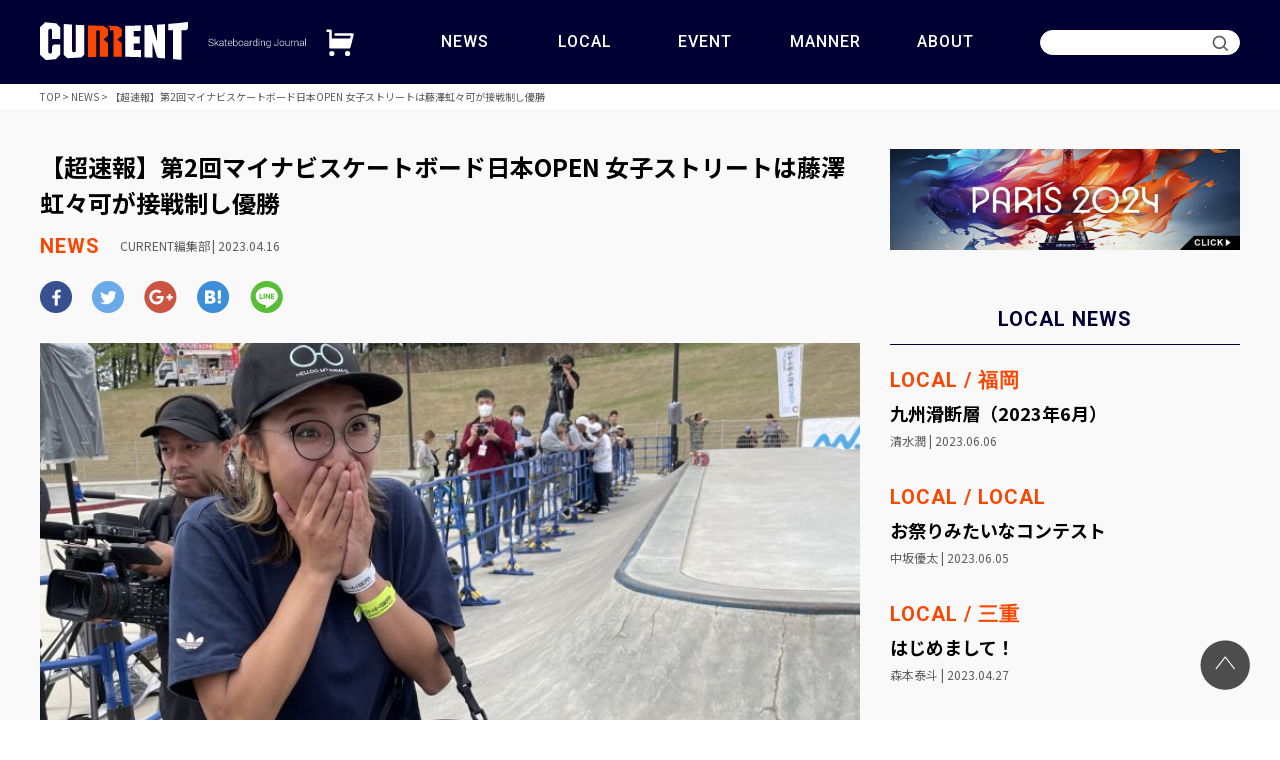

--- FILE ---
content_type: text/html; charset=UTF-8
request_url: https://current-jp.com/news/939/
body_size: 64325
content:
<!DOCTYPE html>
<html lang="ja">
<head>
    <meta charset="UTF-8">
    <meta name="viewport" content="width=device-width, initial-scale=1.0, minimum-scale=1.0, maximum-scale=1.0, user-scalable=no">
    <meta http-equiv="X-UA-Compatible" content="ie=edge">
    <meta name="thumbnail" content="https://current-jp.com/current/wp-content/uploads/2024/01/screenshot.png" />
    <PageMap>
      <DataObject type="thumbnail">
        <Attribute name="src" value="https://current-jp.com/current/wp-content/uploads/2024/01/screenshot.png"/>
        <Attribute name="width" value="120"/>
        <Attribute name="height" value="120"/>
      </DataObject>
    </PageMap>
    <title>【超速報】第2回マイナビスケートボード日本OPEN 女子ストリートは藤澤虹々可が接戦制し優勝 | CURRENT</title>
    <link rel="shortcut icon" href="//current-jp.com/current/wp-content/themes/current/images/favicon.ico">
    <link rel="preconnect" href="https://fonts.googleapis.com">
    <link rel="preconnect" href="https://fonts.gstatic.com" crossorigin>
    <link href="https://fonts.googleapis.com/css2?family=Noto+Sans+JP:wght@100;300;400;500;700;900&family=Roboto:ital,wght@0,100;0,300;0,400;0,500;0,700;0,900;1,100;1,300;1,400;1,500;1,700;1,900&display=swap" rel="stylesheet">
    <link rel="stylesheet" href="https://cdnjs.cloudflare.com/ajax/libs/drawer/3.2.2/css/drawer.min.css">
    <link rel="stylesheet" type="text/css" href="https://cdnjs.cloudflare.com/ajax/libs/slick-carousel/1.9.0/slick.css"/>
    <link rel="stylesheet" type="text/css" href="https://cdnjs.cloudflare.com/ajax/libs/slick-carousel/1.9.0/slick-theme.css">
    <link rel="stylesheet" href="//current-jp.com/current/wp-content/themes/current/css/style.css">
    
		<!-- All in One SEO 4.2.8 - aioseo.com -->
		<meta name="description" content="2023年4月12日(水)～4月16日(日)に茨城県笠間市にあるムラサキパークかさまで開催された『第2回スケー" />
		<meta name="robots" content="max-image-preview:large" />
		<link rel="canonical" href="https://current-jp.com/news/939/" />
		<meta name="generator" content="All in One SEO (AIOSEO) 4.2.8 " />

		<!-- Google tag (gtag.js) -->
<script async src="https://www.googletagmanager.com/gtag/js?id=G-9LH3YBK8B1"></script>
<script>
  window.dataLayer = window.dataLayer || [];
  function gtag(){dataLayer.push(arguments);}
  gtag('js', new Date());

  gtag('config', 'G-9LH3YBK8B1');
</script>
		<meta property="og:locale" content="ja_JP" />
		<meta property="og:site_name" content="CURRENT | スケートボードメディア" />
		<meta property="og:type" content="article" />
		<meta property="og:title" content="【超速報】第2回マイナビスケートボード日本OPEN 女子ストリートは藤澤虹々可が接戦制し優勝 | CURRENT" />
		<meta property="og:description" content="2023年4月12日(水)～4月16日(日)に茨城県笠間市にあるムラサキパークかさまで開催された『第2回スケー" />
		<meta property="og:url" content="https://current-jp.com/news/939/" />
		<meta property="og:image" content="https://current-jp.com/current/wp-content/uploads/2024/01/screenshot.png" />
		<meta property="og:image:secure_url" content="https://current-jp.com/current/wp-content/uploads/2024/01/screenshot.png" />
		<meta property="og:image:width" content="880" />
		<meta property="og:image:height" content="660" />
		<meta property="article:published_time" content="2023-04-16T01:59:33+00:00" />
		<meta property="article:modified_time" content="2023-04-16T02:01:19+00:00" />
		<meta name="twitter:card" content="summary" />
		<meta name="twitter:title" content="【超速報】第2回マイナビスケートボード日本OPEN 女子ストリートは藤澤虹々可が接戦制し優勝 | CURRENT" />
		<meta name="twitter:description" content="2023年4月12日(水)～4月16日(日)に茨城県笠間市にあるムラサキパークかさまで開催された『第2回スケー" />
		<meta name="twitter:image" content="https://current-jp.com/current/wp-content/uploads/2024/01/screenshot.png" />
		<script type="application/ld+json" class="aioseo-schema">
			{"@context":"https:\/\/schema.org","@graph":[{"@type":"BreadcrumbList","@id":"https:\/\/current-jp.com\/news\/939\/#breadcrumblist","itemListElement":[{"@type":"ListItem","@id":"https:\/\/current-jp.com\/#listItem","position":1,"item":{"@type":"WebPage","@id":"https:\/\/current-jp.com\/","name":"\u30db\u30fc\u30e0","description":"\u30b9\u30b1\u30fc\u30c8\u30dc\u30fc\u30c9\u5c02\u9580\u30e1\u30c7\u30a3\u30a2\u300cCURRENT\u300d\u3002\u30b9\u30c8\u30ea\u30fc\u30c8\u30ab\u30eb\u30c1\u30e3\u30fc\u3092\u80cc\u666f\u306b\u3001SLS\u3084\u30de\u30a4\u30ca\u30d3\u65e5\u672cOPEN\u306a\u3069\u56fd\u5185\u5916\u306e\u5927\u4f1a\u7d50\u679c\u3092\u8d85\u901f\u5831\u3002\u6ce8\u76ee\u306e\u82e5\u624b\u304b\u3089\u30d9\u30c6\u30e9\u30f3\u307e\u3067\u9078\u624b\u60c5\u5831\u3001\u30a4\u30d9\u30f3\u30c8\u3001\u30ed\u30fc\u30ab\u30eb\u30cb\u30e5\u30fc\u30b9\u3001\u30de\u30ca\u30fc\u89e3\u8aac\u307e\u3067\u7db2\u7f85\u3002","url":"https:\/\/current-jp.com\/"},"nextItem":"https:\/\/current-jp.com\/news\/#listItem"},{"@type":"ListItem","@id":"https:\/\/current-jp.com\/news\/#listItem","position":2,"item":{"@type":"WebPage","@id":"https:\/\/current-jp.com\/news\/","name":"NEWS","description":"2023\u5e744\u670812\u65e5(\u6c34)\uff5e4\u670816\u65e5(\u65e5)\u306b\u8328\u57ce\u770c\u7b20\u9593\u5e02\u306b\u3042\u308b\u30e0\u30e9\u30b5\u30ad\u30d1\u30fc\u30af\u304b\u3055\u307e\u3067\u958b\u50ac\u3055\u308c\u305f\u300e\u7b2c2\u56de\u30b9\u30b1\u30fc","url":"https:\/\/current-jp.com\/news\/"},"previousItem":"https:\/\/current-jp.com\/#listItem"}]},{"@type":"Organization","@id":"https:\/\/current-jp.com\/#organization","name":"CURRENT","url":"https:\/\/current-jp.com\/","logo":{"@type":"ImageObject","url":"https:\/\/current-jp.com\/current\/wp-content\/uploads\/2024\/01\/screenshot.png","@id":"https:\/\/current-jp.com\/#organizationLogo","width":880,"height":660},"image":{"@id":"https:\/\/current-jp.com\/#organizationLogo"}},{"@type":"WebPage","@id":"https:\/\/current-jp.com\/news\/939\/#webpage","url":"https:\/\/current-jp.com\/news\/939\/","name":"\u3010\u8d85\u901f\u5831\u3011\u7b2c2\u56de\u30de\u30a4\u30ca\u30d3\u30b9\u30b1\u30fc\u30c8\u30dc\u30fc\u30c9\u65e5\u672cOPEN \u5973\u5b50\u30b9\u30c8\u30ea\u30fc\u30c8\u306f\u85e4\u6fa4\u8679\u3005\u53ef\u304c\u63a5\u6226\u5236\u3057\u512a\u52dd | CURRENT","description":"2023\u5e744\u670812\u65e5(\u6c34)\uff5e4\u670816\u65e5(\u65e5)\u306b\u8328\u57ce\u770c\u7b20\u9593\u5e02\u306b\u3042\u308b\u30e0\u30e9\u30b5\u30ad\u30d1\u30fc\u30af\u304b\u3055\u307e\u3067\u958b\u50ac\u3055\u308c\u305f\u300e\u7b2c2\u56de\u30b9\u30b1\u30fc","inLanguage":"ja","isPartOf":{"@id":"https:\/\/current-jp.com\/#website"},"breadcrumb":{"@id":"https:\/\/current-jp.com\/news\/939\/#breadcrumblist"},"author":"https:\/\/current-jp.com\/author\/admin\/#author","creator":"https:\/\/current-jp.com\/author\/admin\/#author","image":{"@type":"ImageObject","url":"https:\/\/current-jp.com\/current\/wp-content\/uploads\/2023\/04\/IMG_2750-scaled.jpg","@id":"https:\/\/current-jp.com\/#mainImage","width":1920,"height":2560,"caption":"\u512a\u52dd\u3057\u305f\u77ac\u9593\u306e\u85e4\u6fa4\u306e\u69d8\u5b50"},"primaryImageOfPage":{"@id":"https:\/\/current-jp.com\/news\/939\/#mainImage"},"datePublished":"2023-04-16T01:59:33+09:00","dateModified":"2023-04-16T02:01:19+09:00"},{"@type":"WebSite","@id":"https:\/\/current-jp.com\/#website","url":"https:\/\/current-jp.com\/","name":"CURRENT","description":"\u30b9\u30b1\u30fc\u30c8\u30dc\u30fc\u30c9\u30e1\u30c7\u30a3\u30a2","inLanguage":"ja","publisher":{"@id":"https:\/\/current-jp.com\/#organization"}}]}
		</script>
		<!-- All in One SEO -->

<script type="text/javascript" id="wpp-js" src="https://current-jp.com/current/wp-content/plugins/wordpress-popular-posts/assets/js/wpp.min.js?ver=7.1.0" data-sampling="0" data-sampling-rate="100" data-api-url="https://current-jp.com/wp-json/wordpress-popular-posts" data-post-id="939" data-token="c7edd542c5" data-lang="0" data-debug="0"></script>
<link rel='stylesheet' id='eo-leaflet.js-css' href='https://current-jp.com/current/wp-content/plugins/event-organiser/lib/leaflet/leaflet.min.css?ver=1.4.0' type='text/css' media='all' />
<style id='eo-leaflet.js-inline-css' type='text/css'>
.leaflet-popup-close-button{box-shadow:none!important;}
</style>
<link rel='stylesheet' id='wp-block-library-css' href='https://current-jp.com/current/wp-includes/css/dist/block-library/style.min.css?ver=6.7' type='text/css' media='all' />
<style id='classic-theme-styles-inline-css' type='text/css'>
/*! This file is auto-generated */
.wp-block-button__link{color:#fff;background-color:#32373c;border-radius:9999px;box-shadow:none;text-decoration:none;padding:calc(.667em + 2px) calc(1.333em + 2px);font-size:1.125em}.wp-block-file__button{background:#32373c;color:#fff;text-decoration:none}
</style>
<style id='global-styles-inline-css' type='text/css'>
:root{--wp--preset--aspect-ratio--square: 1;--wp--preset--aspect-ratio--4-3: 4/3;--wp--preset--aspect-ratio--3-4: 3/4;--wp--preset--aspect-ratio--3-2: 3/2;--wp--preset--aspect-ratio--2-3: 2/3;--wp--preset--aspect-ratio--16-9: 16/9;--wp--preset--aspect-ratio--9-16: 9/16;--wp--preset--color--black: #000000;--wp--preset--color--cyan-bluish-gray: #abb8c3;--wp--preset--color--white: #ffffff;--wp--preset--color--pale-pink: #f78da7;--wp--preset--color--vivid-red: #cf2e2e;--wp--preset--color--luminous-vivid-orange: #ff6900;--wp--preset--color--luminous-vivid-amber: #fcb900;--wp--preset--color--light-green-cyan: #7bdcb5;--wp--preset--color--vivid-green-cyan: #00d084;--wp--preset--color--pale-cyan-blue: #8ed1fc;--wp--preset--color--vivid-cyan-blue: #0693e3;--wp--preset--color--vivid-purple: #9b51e0;--wp--preset--gradient--vivid-cyan-blue-to-vivid-purple: linear-gradient(135deg,rgba(6,147,227,1) 0%,rgb(155,81,224) 100%);--wp--preset--gradient--light-green-cyan-to-vivid-green-cyan: linear-gradient(135deg,rgb(122,220,180) 0%,rgb(0,208,130) 100%);--wp--preset--gradient--luminous-vivid-amber-to-luminous-vivid-orange: linear-gradient(135deg,rgba(252,185,0,1) 0%,rgba(255,105,0,1) 100%);--wp--preset--gradient--luminous-vivid-orange-to-vivid-red: linear-gradient(135deg,rgba(255,105,0,1) 0%,rgb(207,46,46) 100%);--wp--preset--gradient--very-light-gray-to-cyan-bluish-gray: linear-gradient(135deg,rgb(238,238,238) 0%,rgb(169,184,195) 100%);--wp--preset--gradient--cool-to-warm-spectrum: linear-gradient(135deg,rgb(74,234,220) 0%,rgb(151,120,209) 20%,rgb(207,42,186) 40%,rgb(238,44,130) 60%,rgb(251,105,98) 80%,rgb(254,248,76) 100%);--wp--preset--gradient--blush-light-purple: linear-gradient(135deg,rgb(255,206,236) 0%,rgb(152,150,240) 100%);--wp--preset--gradient--blush-bordeaux: linear-gradient(135deg,rgb(254,205,165) 0%,rgb(254,45,45) 50%,rgb(107,0,62) 100%);--wp--preset--gradient--luminous-dusk: linear-gradient(135deg,rgb(255,203,112) 0%,rgb(199,81,192) 50%,rgb(65,88,208) 100%);--wp--preset--gradient--pale-ocean: linear-gradient(135deg,rgb(255,245,203) 0%,rgb(182,227,212) 50%,rgb(51,167,181) 100%);--wp--preset--gradient--electric-grass: linear-gradient(135deg,rgb(202,248,128) 0%,rgb(113,206,126) 100%);--wp--preset--gradient--midnight: linear-gradient(135deg,rgb(2,3,129) 0%,rgb(40,116,252) 100%);--wp--preset--font-size--small: 13px;--wp--preset--font-size--medium: 20px;--wp--preset--font-size--large: 36px;--wp--preset--font-size--x-large: 42px;--wp--preset--spacing--20: 0.44rem;--wp--preset--spacing--30: 0.67rem;--wp--preset--spacing--40: 1rem;--wp--preset--spacing--50: 1.5rem;--wp--preset--spacing--60: 2.25rem;--wp--preset--spacing--70: 3.38rem;--wp--preset--spacing--80: 5.06rem;--wp--preset--shadow--natural: 6px 6px 9px rgba(0, 0, 0, 0.2);--wp--preset--shadow--deep: 12px 12px 50px rgba(0, 0, 0, 0.4);--wp--preset--shadow--sharp: 6px 6px 0px rgba(0, 0, 0, 0.2);--wp--preset--shadow--outlined: 6px 6px 0px -3px rgba(255, 255, 255, 1), 6px 6px rgba(0, 0, 0, 1);--wp--preset--shadow--crisp: 6px 6px 0px rgba(0, 0, 0, 1);}:where(.is-layout-flex){gap: 0.5em;}:where(.is-layout-grid){gap: 0.5em;}body .is-layout-flex{display: flex;}.is-layout-flex{flex-wrap: wrap;align-items: center;}.is-layout-flex > :is(*, div){margin: 0;}body .is-layout-grid{display: grid;}.is-layout-grid > :is(*, div){margin: 0;}:where(.wp-block-columns.is-layout-flex){gap: 2em;}:where(.wp-block-columns.is-layout-grid){gap: 2em;}:where(.wp-block-post-template.is-layout-flex){gap: 1.25em;}:where(.wp-block-post-template.is-layout-grid){gap: 1.25em;}.has-black-color{color: var(--wp--preset--color--black) !important;}.has-cyan-bluish-gray-color{color: var(--wp--preset--color--cyan-bluish-gray) !important;}.has-white-color{color: var(--wp--preset--color--white) !important;}.has-pale-pink-color{color: var(--wp--preset--color--pale-pink) !important;}.has-vivid-red-color{color: var(--wp--preset--color--vivid-red) !important;}.has-luminous-vivid-orange-color{color: var(--wp--preset--color--luminous-vivid-orange) !important;}.has-luminous-vivid-amber-color{color: var(--wp--preset--color--luminous-vivid-amber) !important;}.has-light-green-cyan-color{color: var(--wp--preset--color--light-green-cyan) !important;}.has-vivid-green-cyan-color{color: var(--wp--preset--color--vivid-green-cyan) !important;}.has-pale-cyan-blue-color{color: var(--wp--preset--color--pale-cyan-blue) !important;}.has-vivid-cyan-blue-color{color: var(--wp--preset--color--vivid-cyan-blue) !important;}.has-vivid-purple-color{color: var(--wp--preset--color--vivid-purple) !important;}.has-black-background-color{background-color: var(--wp--preset--color--black) !important;}.has-cyan-bluish-gray-background-color{background-color: var(--wp--preset--color--cyan-bluish-gray) !important;}.has-white-background-color{background-color: var(--wp--preset--color--white) !important;}.has-pale-pink-background-color{background-color: var(--wp--preset--color--pale-pink) !important;}.has-vivid-red-background-color{background-color: var(--wp--preset--color--vivid-red) !important;}.has-luminous-vivid-orange-background-color{background-color: var(--wp--preset--color--luminous-vivid-orange) !important;}.has-luminous-vivid-amber-background-color{background-color: var(--wp--preset--color--luminous-vivid-amber) !important;}.has-light-green-cyan-background-color{background-color: var(--wp--preset--color--light-green-cyan) !important;}.has-vivid-green-cyan-background-color{background-color: var(--wp--preset--color--vivid-green-cyan) !important;}.has-pale-cyan-blue-background-color{background-color: var(--wp--preset--color--pale-cyan-blue) !important;}.has-vivid-cyan-blue-background-color{background-color: var(--wp--preset--color--vivid-cyan-blue) !important;}.has-vivid-purple-background-color{background-color: var(--wp--preset--color--vivid-purple) !important;}.has-black-border-color{border-color: var(--wp--preset--color--black) !important;}.has-cyan-bluish-gray-border-color{border-color: var(--wp--preset--color--cyan-bluish-gray) !important;}.has-white-border-color{border-color: var(--wp--preset--color--white) !important;}.has-pale-pink-border-color{border-color: var(--wp--preset--color--pale-pink) !important;}.has-vivid-red-border-color{border-color: var(--wp--preset--color--vivid-red) !important;}.has-luminous-vivid-orange-border-color{border-color: var(--wp--preset--color--luminous-vivid-orange) !important;}.has-luminous-vivid-amber-border-color{border-color: var(--wp--preset--color--luminous-vivid-amber) !important;}.has-light-green-cyan-border-color{border-color: var(--wp--preset--color--light-green-cyan) !important;}.has-vivid-green-cyan-border-color{border-color: var(--wp--preset--color--vivid-green-cyan) !important;}.has-pale-cyan-blue-border-color{border-color: var(--wp--preset--color--pale-cyan-blue) !important;}.has-vivid-cyan-blue-border-color{border-color: var(--wp--preset--color--vivid-cyan-blue) !important;}.has-vivid-purple-border-color{border-color: var(--wp--preset--color--vivid-purple) !important;}.has-vivid-cyan-blue-to-vivid-purple-gradient-background{background: var(--wp--preset--gradient--vivid-cyan-blue-to-vivid-purple) !important;}.has-light-green-cyan-to-vivid-green-cyan-gradient-background{background: var(--wp--preset--gradient--light-green-cyan-to-vivid-green-cyan) !important;}.has-luminous-vivid-amber-to-luminous-vivid-orange-gradient-background{background: var(--wp--preset--gradient--luminous-vivid-amber-to-luminous-vivid-orange) !important;}.has-luminous-vivid-orange-to-vivid-red-gradient-background{background: var(--wp--preset--gradient--luminous-vivid-orange-to-vivid-red) !important;}.has-very-light-gray-to-cyan-bluish-gray-gradient-background{background: var(--wp--preset--gradient--very-light-gray-to-cyan-bluish-gray) !important;}.has-cool-to-warm-spectrum-gradient-background{background: var(--wp--preset--gradient--cool-to-warm-spectrum) !important;}.has-blush-light-purple-gradient-background{background: var(--wp--preset--gradient--blush-light-purple) !important;}.has-blush-bordeaux-gradient-background{background: var(--wp--preset--gradient--blush-bordeaux) !important;}.has-luminous-dusk-gradient-background{background: var(--wp--preset--gradient--luminous-dusk) !important;}.has-pale-ocean-gradient-background{background: var(--wp--preset--gradient--pale-ocean) !important;}.has-electric-grass-gradient-background{background: var(--wp--preset--gradient--electric-grass) !important;}.has-midnight-gradient-background{background: var(--wp--preset--gradient--midnight) !important;}.has-small-font-size{font-size: var(--wp--preset--font-size--small) !important;}.has-medium-font-size{font-size: var(--wp--preset--font-size--medium) !important;}.has-large-font-size{font-size: var(--wp--preset--font-size--large) !important;}.has-x-large-font-size{font-size: var(--wp--preset--font-size--x-large) !important;}
:where(.wp-block-post-template.is-layout-flex){gap: 1.25em;}:where(.wp-block-post-template.is-layout-grid){gap: 1.25em;}
:where(.wp-block-columns.is-layout-flex){gap: 2em;}:where(.wp-block-columns.is-layout-grid){gap: 2em;}
:root :where(.wp-block-pullquote){font-size: 1.5em;line-height: 1.6;}
</style>
<link rel='stylesheet' id='ppress-frontend-css' href='https://current-jp.com/current/wp-content/plugins/wp-user-avatar/assets/css/frontend.min.css?ver=4.8.0' type='text/css' media='all' />
<link rel='stylesheet' id='ppress-flatpickr-css' href='https://current-jp.com/current/wp-content/plugins/wp-user-avatar/assets/flatpickr/flatpickr.min.css?ver=4.8.0' type='text/css' media='all' />
<link rel='stylesheet' id='ppress-select2-css' href='https://current-jp.com/current/wp-content/plugins/wp-user-avatar/assets/select2/select2.min.css?ver=6.7' type='text/css' media='all' />
<link rel='stylesheet' id='wordpress-popular-posts-css-css' href='https://current-jp.com/current/wp-content/plugins/wordpress-popular-posts/assets/css/wpp.css?ver=7.1.0' type='text/css' media='all' />
<script type="text/javascript" src="https://current-jp.com/current/wp-includes/js/jquery/jquery.min.js?ver=3.7.1" id="jquery-core-js"></script>
<script type="text/javascript" src="https://current-jp.com/current/wp-includes/js/jquery/jquery-migrate.min.js?ver=3.4.1" id="jquery-migrate-js"></script>
<script type="text/javascript" src="https://current-jp.com/current/wp-content/plugins/wp-user-avatar/assets/flatpickr/flatpickr.min.js?ver=4.8.0" id="ppress-flatpickr-js"></script>
<script type="text/javascript" src="https://current-jp.com/current/wp-content/plugins/wp-user-avatar/assets/select2/select2.min.js?ver=4.8.0" id="ppress-select2-js"></script>
<link rel='shortlink' href='https://current-jp.com/?p=939' />
<link rel="alternate" title="oEmbed (JSON)" type="application/json+oembed" href="https://current-jp.com/wp-json/oembed/1.0/embed?url=https%3A%2F%2Fcurrent-jp.com%2Fnews%2F939%2F" />
<link rel="alternate" title="oEmbed (XML)" type="text/xml+oembed" href="https://current-jp.com/wp-json/oembed/1.0/embed?url=https%3A%2F%2Fcurrent-jp.com%2Fnews%2F939%2F&#038;format=xml" />
            <style id="wpp-loading-animation-styles">@-webkit-keyframes bgslide{from{background-position-x:0}to{background-position-x:-200%}}@keyframes bgslide{from{background-position-x:0}to{background-position-x:-200%}}.wpp-widget-block-placeholder,.wpp-shortcode-placeholder{margin:0 auto;width:60px;height:3px;background:#dd3737;background:linear-gradient(90deg,#dd3737 0%,#571313 10%,#dd3737 100%);background-size:200% auto;border-radius:3px;-webkit-animation:bgslide 1s infinite linear;animation:bgslide 1s infinite linear}</style>
            <meta name="thumbnail" content="https://current-jp.comhttps://current-jp.com/current/wp-content/uploads/2023/04/IMG_2750-scaled.jpg"><style type="text/css">.broken_link, a.broken_link {
	text-decoration: line-through;
}</style><link rel="icon" href="https://current-jp.com/current/wp-content/uploads/2022/12/cropped-screenshot-32x32.png" sizes="32x32" />
<link rel="icon" href="https://current-jp.com/current/wp-content/uploads/2022/12/cropped-screenshot-192x192.png" sizes="192x192" />
<link rel="apple-touch-icon" href="https://current-jp.com/current/wp-content/uploads/2022/12/cropped-screenshot-180x180.png" />
<meta name="msapplication-TileImage" content="https://current-jp.com/current/wp-content/uploads/2022/12/cropped-screenshot-270x270.png" />
<body class="drawer drawer--right">
  <div class="drawer-nav">
  <div class="drawer__container">
    <div class="drawer-navBox">
      <ul>
        <li class="montserrat"> <a href="https://current-jp.com/news/">NEWS</a> </li>
        <li class="montserrat"> <a href="https://current-jp.com/local/">LOCAL</a> </li>
        <li class="montserrat"> <a href="https://current-jp.com/event/">EVENT</a> </li>
        <li class="montserrat"> <a href="https://current-jp.com/manner/">MANNER</a> </li>
        <li class="montserrat"> <a href="https://current-jp.com/about">ABOUT</a> </li>
      </ul>
    </div>
    <div class="drawer__search">
      <form role="search" method="get" action="https://current-jp.com/" id="form"> <input type="text" name="s" id="text"> <input type="submit" value="" id="submit"> </form> </div>
    <div class="drawer-snsBox">
      <div class="drawer__container">
          <ul>
<!--             <li>
              <a href="https://facebook.com/" target="_blank">
                <div class="snsItem">
                  <div class="iconBox"><img src="//current-jp.com/current/wp-content/themes/current/images/icon_facebook.svg" alt="facebook"></div>
                </div>
              </a>
            </li> -->
            <li>
              <a href="https://twitter.com/CURRENT_SK8" target="_blank">
                <div class="snsItem">
                  <div class="iconBox"><img src="//current-jp.com/current/wp-content/themes/current/images/icon_twitter.svg" alt="twitter"></div>
                </div>
              </a>
            </li>
            <li>
              <a href="https://instagram.com/current_sk8?igshid=YmMyMTA2M2Y=" target="_blank">
                <div class="snsItem">
                  <div class="iconBox"><img src="//current-jp.com/current/wp-content/themes/current/images/icon_instagram.svg" alt="instagram"></div>
                </div>
              </a>
            </li>
            <li>
              <a href="https://www.tiktok.com/@current_sk8?is_from_webapp=1&sender_device=pc" target="_blank">
                <div class="snsItem">
                  <div class="iconBox"><img src="//current-jp.com/current/wp-content/themes/current/images/icon_tiktok.svg" alt="tiktok"></div>
                </div>
              </a>
            </li>
          </ul>
      </div>
    </div>
    <div class="drawer-footer__navBox">
      <div class="drawer__container">
        <div class="footer__navBox">
          <ul>
            <li><a href="https://current-jp.com/about">CURRENTとは</a></li>
            <li><a href="https://current-jp.com/company">運営会社</a></li>
<!--             <li><a href="https://current-jp.com/company">採用情報</a></li> -->
            <li><a href="https://current-jp.com/policy">プライバシーポリシー</a></li>
            <li><a href="https://current-jp.com/sitemap">サイトマップ</a></li>
            <li><a href="https://current-jp.com/contact">お問い合わせ</a></li>
          </ul>
        </div>
      </div>
    </div>
    <div class="drawer-footerBox">
      <div class="drawer__container">
        <div class="logo"> <a href="//current-jp.com/">
          <img src="//current-jp.com/current/wp-content/themes/current/images/logo_vertical.svg" alt="3x3football">
          </a> </div>
        <div class="copyright">Copyright © 2022 CURRENT All rights reserved.</div>
      </div>
    </div>
  </div>
</div>  <div class="header">
  <div class="header__container">
    <div class="headerBox">
      <h1 class="header__logo"> <a href="//current-jp.com/">
          <img class="pc" src="//current-jp.com/current/wp-content/themes/current/images/logo.svg" alt="current">
          <img class="sp" src="//current-jp.com/current/wp-content/themes/current/images/logo_vertical.svg" alt="current">
        </a> </h1>
      <div class="header__cart"> <a href="https://fineplay2013.official.ec/" target="_blank">
          <img src="//current-jp.com/current/wp-content/themes/current/images/icon_shop.svg" alt="shop">
        </a> </div>
      <div class="header__navBox">
        <ul class="display-block-max-lg">
          <li class="montserrat"> <a href="https://current-jp.com/news/">NEWS</a> </li>
          <li class="montserrat"> <a href="https://current-jp.com/local/">LOCAL</a> </li>
          <li class="montserrat"> <a href="https://current-jp.com/event/">EVENT</a> </li>
          <li class="montserrat"> <a href="https://current-jp.com/manner/">MANNER</a> </li>
          <li class="montserrat"> <a href="https://current-jp.com/about">ABOUT</a> </li>
        </ul>
      </div>
      <div class="header__search">
        <div class="display-block-max-md">
          <form role="search" method="get" action="https://current-jp.com/" id="form"> <input type="text" name="s" id="text"> <input type="submit" value="" id="submit"> </form> </div>
      </div>
    </div>
  </div>
  <div class="headerForm__search__wrapper">
    <div class="headerForm__search">
      <form role="search" method="get" action="https://current-jp.com/" id="form"> <input type="text" name="s" id="text"> <input type="submit" value="" id="submit"> </form> </div>
  </div>
</div>
<button type="button" class="drawer-toggle drawer-hamburger">
    <span class="drawer-hamburger-icon"></span>
</button>  <div class="breadcrumbs__container">
  <div class="breadcrumbs" typeof="BreadcrumbList" vocab="https://schema.org/">
    <!-- Breadcrumb NavXT 7.1.0 -->
<span property="itemListElement" typeof="ListItem"><a property="item" typeof="WebPage" title="Go to CURRENT." href="https://current-jp.com" class="home" ><span property="name">TOP</span></a><meta property="position" content="1"></span> &nbsp;&gt;&nbsp;<span property="itemListElement" typeof="ListItem"><a property="item" typeof="WebPage" title="Go to NEWS." href="https://current-jp.com/news/" class="archive post-news-archive" ><span property="name">NEWS</span></a><meta property="position" content="2"></span> &nbsp;&gt;&nbsp;<span property="itemListElement" typeof="ListItem"><span property="name" class="post post-news current-item">【超速報】第2回マイナビスケートボード日本OPEN 女子ストリートは藤澤虹々可が接戦制し優勝</span><meta property="url" content="https://current-jp.com/news/939/"><meta property="position" content="3"></span> </div>
</div>  <div class="main_sub">
    <div class="container">
      <div class="main_subBox">
        <div class="main">
          <div class="post single section">
  <div class="inner">
    <div class="articleItem post">
      <div class="detailBox">
        <h2 class="title">
          【超速報】第2回マイナビスケートボード日本OPEN 女子ストリートは藤澤虹々可が接戦制し優勝 </h2>
        <div class="infoBox">
                    <div class="category"><a href="https://current-jp.com/category/news/">NEWS</a></div>
                     <div class="pubdate">
            <a href="https://current-jp.com/author/admin/" title="CURRENT編集部 の投稿" rel="author">CURRENT編集部</a> |
            2023.04.16 </div>
        </div>
      </div>
    </div>
    <div class="shareBox">
      <ul>
        <li class="facebook"> <a href="https://www.facebook.com/sharer/sharer.php?u=https%3A%2F%2Fcurrent-jp.com%2Fnews%2F939%2F" target="_blank"><img src="//current-jp.com/current/wp-content/themes/current/images/1x/facebook.png" srcset="//current-jp.com/current/wp-content/themes/current/images/1x/facebook.png 1x, //current-jp.com/current/wp-content/themes/current/images/2x/facebook@2x.png 2x, //current-jp.com/current/wp-content/themes/current/images/3x/facebook@3x.png 3x" alt="facebook"></a> </li>
        <li class="twitter"> <a href="https://twitter.com/share?url=https%3A%2F%2Fcurrent-jp.com%2Fnews%2F939%2F&text=%E3%80%90%E8%B6%85%E9%80%9F%E5%A0%B1%E3%80%91%E7%AC%AC2%E5%9B%9E%E3%83%9E%E3%82%A4%E3%83%8A%E3%83%93%E3%82%B9%E3%82%B1%E3%83%BC%E3%83%88%E3%83%9C%E3%83%BC%E3%83%89%E6%97%A5%E6%9C%ACOPEN%20%E5%A5%B3%E5%AD%90%E3%82%B9%E3%83%88%E3%83%AA%E3%83%BC%E3%83%88%E3%81%AF%E8%97%A4%E6%BE%A4%E8%99%B9%E3%80%85%E5%8F%AF%E3%81%8C%E6%8E%A5%E6%88%A6%E5%88%B6%E3%81%97%E5%84%AA%E5%8B%9D&hashtags=CURRENT" target="_blank"><img src="//current-jp.com/current/wp-content/themes/current/images/1x/twitter.png" srcset="//current-jp.com/current/wp-content/themes/current/images/1x/twitter.png 1x, //current-jp.com/current/wp-content/themes/current/images/2x/twitter@2x.png 2x, //current-jp.com/current/wp-content/themes/current/images/3x/twitter@3x.png 3x" alt="twitter"></a> </li>
        <li class="google"> <a href="https://plus.google.com/share?url=current-jp.com/news/939/" target="_blank"><img src="//current-jp.com/current/wp-content/themes/current/images/1x/google-plus.png" srcset="//current-jp.com/current/wp-content/themes/current/images/1x/google-plus.png 1x, //current-jp.com/current/wp-content/themes/current/images/2x/google-plus@2x.png 2x, //current-jp.com/current/wp-content/themes/current/images/3x/google-plus@3x.png 3x"  alt="google-plus"></a> </li>
        <li class="hatena"> <a href="http://b.hatena.ne.jp/add?url=https%3A%2F%2Fcurrent-jp.com%2Fnews%2F939%2F" target="_blank"><img src="//current-jp.com/current/wp-content/themes/current/images/1x/hatena.png" srcset="//current-jp.com/current/wp-content/themes/current/images/1x/hatena.png 1x, //current-jp.com/current/wp-content/themes/current/images/2x/hatena@2x.png 2x, //current-jp.com/current/wp-content/themes/current/images/3x/hatena@3x.png 3x"  alt="hatena"></a> </li>
        <li class="line"> <a href="http://line.me/R/msg/text/?%E3%80%90%E8%B6%85%E9%80%9F%E5%A0%B1%E3%80%91%E7%AC%AC2%E5%9B%9E%E3%83%9E%E3%82%A4%E3%83%8A%E3%83%93%E3%82%B9%E3%82%B1%E3%83%BC%E3%83%88%E3%83%9C%E3%83%BC%E3%83%89%E6%97%A5%E6%9C%ACOPEN%20%E5%A5%B3%E5%AD%90%E3%82%B9%E3%83%88%E3%83%AA%E3%83%BC%E3%83%88%E3%81%AF%E8%97%A4%E6%BE%A4%E8%99%B9%E3%80%85%E5%8F%AF%E3%81%8C%E6%8E%A5%E6%88%A6%E5%88%B6%E3%81%97%E5%84%AA%E5%8B%9D%20https%3A%2F%2Fcurrent-jp.com%2Fnews%2F939%2F" target="_blank"><img src="//current-jp.com/current/wp-content/themes/current/images/1x/line.png" srcset="//current-jp.com/current/wp-content/themes/current/images/1x/line.png 1x, //current-jp.com/current/wp-content/themes/current/images/2x/line@2x.png 2x, //current-jp.com/current/wp-content/themes/current/images/3x/line@3x.png 3x"  alt="line"></a> </li>
      </ul>
    </div>
        <div class="eyecatchBox">
      <div class="eyecatch" style="background-image: url(//current-jp.com/current/wp-content/uploads/2023/04/IMG_2750-768x1024.jpg)"></div>
            <div class="caption">
        優勝した瞬間の藤澤の様子 </div>
       </div>
                                    <div class="entryBox entry">
      
<p>2023年4月12日(水)～4月16日(日)に茨城県笠間市にあるムラサキパークかさまで開催された『第2回スケートボード日本OPEN』の女子ストリート種目で<strong>藤澤虹々可</strong>が0コンマ1ポイントの戦いの制し、見事優勝を果たした。</p>



<p>なお2位に松本雪聖、3位は中山楓奈となり名だたる競合を抑えての勝利となった。<br><br>長年追い求めてきた念願の優勝を決めた瞬間、藤澤は思わず声を上げ、仲間たちが彼女の健闘を祝福する姿が印象的だった。</p>
                                        <div class="profileBox">
                <div class="profileBox__img"><a href="https://current-jp.com/author/admin/"><img data-del="avatar" src='https://current-jp.com/current/wp-content/uploads/2022/12/screenshot-150x150.png' class='avatar pp-user-avatar avatar-100 photo ' height='100' width='100'/></a></div>
                <div class="profileBox__item">
                  <div class="profileBox__title"><a href="https://current-jp.com/author/admin/" title="CURRENT編集部 の投稿" rel="author">CURRENT編集部</a><span class="profileBox__en"></span></div>
                  <div class="profileBox__lead">東京２０２０オリンピックを境にますます注目を集めるコンペティションシーン。
それらを横目に変わらず進化し続けるストリートシーン。
CURRENT編集部では両シーンがクロスオーバーし、加速する近代スケートボードを独自の目線で情報をお伝えしていきます。</div>
                  <ul class="profileBox__sns">
                                        <li><a href="https://www.instagram.com/current_sk8/" target="blank"><img src="//current-jp.com/current/wp-content/themes/current/images/icon_instagram_b.svg" alt="instagram"></a></li>
                                                            <li><a href="https://twitter.com/CURRENT_SK8" target="blank"><img src="//current-jp.com/current/wp-content/themes/current/images/icon_twitter_b.svg" alt="twitter"></a></li>
                                                                                                                                                              </ul>
                </div>
              </div>      <div class="pageLink">
  <div class="pageLink__previous">
    <a href="https://current-jp.com/news/885/" rel="prev">前のページ</a>  </div>
  <div class="pageLink__next">
    <a href="https://current-jp.com/news/942/" rel="next">次のページ</a>  </div>
</div>      <div class="banner section banner__main">
    <div class="bannerBox">
    <ul>
                  <li> <a href="https://current-jp.com/olympic2024/">
                          <img src="//current-jp.com/current/wp-content/uploads/2024/07/PCバナー-1024x296.jpg?auto=compress,format&lossless=0&w=0.8" alt="">
                        </a> </li>
             </ul>
  </div>
   </div> </div>
  </div>
</div>
 </div>
        <div class="sub">
          <div class="banner section banner__sub">
    <div class="bannerBox">
    <ul>
                  <li> <a href="https://current-jp.com/olympic2024/">
                          <img src="//current-jp.com/current/wp-content/uploads/2024/07/PCバナー-1024x296.jpg" alt="">
                        </a> </li>
             </ul>
  </div>
   </div>          <!-- <div class="ad section">
  <div class="inner">
    <div class="adBox">
      <ul>
        <li style="text-align: center;"> <a href="">
                <img src="//current-jp.com/current/wp-content/themes/current/images/ad.png" alt="">
            </a> </li>
      </ul>
    </div>
  </div>
</div> -->          <div class="local section">
  <div class="inner">
    <div class="section__title sub">LOCAL NEWS</div>
                <ul>
            <li>
        <a href="https://current-jp.com/local/1181/">
          <div class="articleItem">
            <div class="detailBox">
              <div class="category"> LOCAL /
                福岡 </div>
              <div class="title">
                九州滑断層（2023年6月） </div>
              <div class="pubdate">
                清水潤 |
                2023.06.06 </div>
            </div>
          </div>
        </a>
      </li>
            <li>
        <a href="https://current-jp.com/local/1175/">
          <div class="articleItem">
            <div class="detailBox">
              <div class="category"> LOCAL /
                LOCAL </div>
              <div class="title">
                お祭りみたいなコンテスト </div>
              <div class="pubdate">
                中坂優太 |
                2023.06.05 </div>
            </div>
          </div>
        </a>
      </li>
            <li>
        <a href="https://current-jp.com/local/1065/">
          <div class="articleItem">
            <div class="detailBox">
              <div class="category"> LOCAL /
                三重 </div>
              <div class="title">
                はじめまして！ </div>
              <div class="pubdate">
                森本泰斗 |
                2023.04.27 </div>
            </div>
          </div>
        </a>
      </li>
            <li>
        <a href="https://current-jp.com/local/1043/">
          <div class="articleItem">
            <div class="detailBox">
              <div class="category"> LOCAL /
                福岡 </div>
              <div class="title">
                九州滑断層（2023年4月） </div>
              <div class="pubdate">
                清水潤 |
                2023.04.22 </div>
            </div>
          </div>
        </a>
      </li>
            <li>
        <a href="https://current-jp.com/local/931/">
          <div class="articleItem">
            <div class="detailBox">
              <div class="category"> LOCAL /
                福井 </div>
              <div class="title">
                NEW STORE! </div>
              <div class="pubdate">
                上杉政充 |
                2023.04.12 </div>
            </div>
          </div>
        </a>
      </li>
       </ul>
     </div>
</div>          <div class="topic section">
  <div class="inner">
    <div class="section__title sub">EVENT RECOMMEND</div>
    <div class="archiveBox">
      <div class="section__error">直近のrecommendのイベントはありません</div> </div>
  </div>
</div>          <div class="events section">
  <div class="inner">
    <div class="section__title sub">EVENT SCHEDULE</div>
    <div class="archiveBox">
      <div class="widget_calendar eo-calendar eo-calendar-shortcode eo_widget_calendar" id="eo_shortcode_calendar_0"><div id="eo_shortcode_calendar_0_content" class="eo-widget-cal-wrap" data-eo-widget-cal-id="eo_shortcode_calendar_0"><table id='wp-calendar'><caption> 1月 2026 </caption><thead><tr><th title='月曜日' scope='col'>月</th><th title='火曜日' scope='col'>火</th><th title='水曜日' scope='col'>水</th><th title='木曜日' scope='col'>木</th><th title='金曜日' scope='col'>金</th><th title='土曜日' scope='col'>土</th><th title='日曜日' scope='col'>日</th></tr></thead><tbody><tr><td class="pad eo-before-month" colspan="1">&nbsp;</td><td class="pad eo-before-month" colspan="1">&nbsp;</td><td class="pad eo-before-month" colspan="1">&nbsp;</td><td data-eo-wc-date='2026-01-01' class='eo-past-date'> 1 </td><td data-eo-wc-date='2026-01-02' class='eo-past-date'> 2 </td><td data-eo-wc-date='2026-01-03' class='eo-past-date'> 3 </td><td data-eo-wc-date='2026-01-04' class='eo-past-date'> 4 </td></tr><tr><td data-eo-wc-date='2026-01-05' class='eo-past-date'> 5 </td><td data-eo-wc-date='2026-01-06' class='eo-past-date'> 6 </td><td data-eo-wc-date='2026-01-07' class='eo-past-date'> 7 </td><td data-eo-wc-date='2026-01-08' class='eo-past-date'> 8 </td><td data-eo-wc-date='2026-01-09' class='eo-past-date'> 9 </td><td data-eo-wc-date='2026-01-10' class='eo-past-date'> 10 </td><td data-eo-wc-date='2026-01-11' class='eo-past-date'> 11 </td></tr><tr><td data-eo-wc-date='2026-01-12' class='eo-past-date'> 12 </td><td data-eo-wc-date='2026-01-13' class='eo-past-date'> 13 </td><td data-eo-wc-date='2026-01-14' class='eo-past-date'> 14 </td><td data-eo-wc-date='2026-01-15' class='eo-past-date'> 15 </td><td data-eo-wc-date='2026-01-16' class='eo-past-date'> 16 </td><td data-eo-wc-date='2026-01-17' class='eo-past-date'> 17 </td><td data-eo-wc-date='2026-01-18' class='eo-past-date'> 18 </td></tr><tr><td data-eo-wc-date='2026-01-19' class='eo-past-date'> 19 </td><td data-eo-wc-date='2026-01-20' class='eo-past-date'> 20 </td><td data-eo-wc-date='2026-01-21' class='eo-past-date'> 21 </td><td data-eo-wc-date='2026-01-22' class='today'> 22 </td><td data-eo-wc-date='2026-01-23' class='eo-future-date'> 23 </td><td data-eo-wc-date='2026-01-24' class='eo-future-date'> 24 </td><td data-eo-wc-date='2026-01-25' class='eo-future-date'> 25 </td></tr><tr><td data-eo-wc-date='2026-01-26' class='eo-future-date'> 26 </td><td data-eo-wc-date='2026-01-27' class='eo-future-date'> 27 </td><td data-eo-wc-date='2026-01-28' class='eo-future-date'> 28 </td><td data-eo-wc-date='2026-01-29' class='eo-future-date'> 29 </td><td data-eo-wc-date='2026-01-30' class='eo-future-date'> 30 </td><td data-eo-wc-date='2026-01-31' class='eo-future-date'> 31 </td><td class="pad eo-after-month" colspan="1">&nbsp;</td></tr></tbody><tfoot><tr>
				<td id='eo-widget-prev-month' colspan='3'><a title='Previous month' href='https://current-jp.com?eo_month=2025-12'>&laquo; 12月</a></td>
				<td class='pad'>&nbsp;</td>
				<td id='eo-widget-next-month' colspan='3'><a title='Next month' href='https://current-jp.com?eo_month=2026-02'> 2月 &raquo; </a></td>
			</tr></tfoot></table></div></div>      <!--
					<div id="eo_fullcalendar_1_loading" class="eo-fullcalendar-loading" ><img src="https://current-jp.com/current/wp-content/plugins/event-organiser/css/images/loading-image.gif" class="eo-fullcalendar-loading-icon" alt="Loading&#8230;" /> Loading&#8230;</div><div class="eo-fullcalendar eo-fullcalendar-shortcode eo-fullcalendar-reset eo-fullcalendar-responsive" id="eo_fullcalendar_1"></div>			-->
    </div>
    <p class="events__note">●今日 ○イベント開催日</p>
  </div>
</div>          <div class="ranking section">
  <div class="inner">
    <div class="section__title sub">Ranking</div>
    <div class="rankingBox">
    <!--ランキングの表示-->  
    <ul>
            <!--記事の表示内容-->
      <li>
        <a href="https://current-jp.com/news/2945/">
          <div class="rankingList">
            <div class="rankingImg">
              <img width="1024" height="683" src="https://current-jp.com/current/wp-content/uploads/2025/06/Yuto_Horigome_XGSLC_SKate_Street_Ballard-1024x683.jpg?auto=compress,format&amp;lossless=0?auto=compress,format&lossless=0" class="attachment-large size-large wp-post-image" alt="【超速報】X Games Salt Lake City 2025 ストリート男子決勝は日本の堀米雄斗がラストランで大逆転劇を見せ優勝！！！" decoding="async" loading="lazy" />            </div>
            <div class="rankingLead">
                            <div class="category">NEWS</div>
                            <div class="title">【超速報】X Games Salt Lake City 2025 ストリート男子決勝は日本の堀米雄斗がラストランで大逆転劇を見せ優勝！！！</div>
              <span class="pubdate">CURRENT編集部 | 2025.06.29</span>
            </div>
          </div>
        </a>
      </li>
            <!--記事の表示内容-->
      <li>
        <a href="https://current-jp.com/news/2628/">
          <div class="rankingList">
            <div class="rankingImg">
              <img width="760" height="329" src="https://current-jp.com/current/wp-content/uploads/2024/08/LAオリンピック28-e1736231062712.jpg?auto=compress,format&amp;lossless=0?auto=compress,format&lossless=0" class="attachment-large size-large wp-post-image" alt="2028ロサンゼルスオリンピック、日本代表出場権争い&amp;今後の展開を大胆予想！！！[ストリート編]" decoding="async" loading="lazy" />            </div>
            <div class="rankingLead">
                            <div class="category">NEWS</div>
                            <div class="title">2028ロサンゼルスオリンピック、日本代表出場権争い&amp;今後の展開を大胆予想！！！[ストリート編]</div>
              <span class="pubdate">CURRENT編集部 | 2025.01.16</span>
            </div>
          </div>
        </a>
      </li>
            <!--記事の表示内容-->
      <li>
        <a href="https://current-jp.com/news/1784/">
          <div class="rankingList">
            <div class="rankingImg">
              <img width="1024" height="649" src="https://current-jp.com/current/wp-content/uploads/2024/01/current_河上-1024x649.jpg?auto=compress,format&amp;lossless=0?auto=compress,format&lossless=0" class="attachment-large size-large wp-post-image" alt="「大好きなスケボーでみんなにヤバいと言われたい」世界最年少記録を残し続ける弱冠9歳の天才小学生スケーター河上恵蒔" decoding="async" loading="lazy" />            </div>
            <div class="rankingLead">
                            <div class="category">NEWS</div>
                            <div class="title">「大好きなスケボーでみんなにヤバいと言われたい」世界最年少記録を残し続ける弱冠9歳の天才小学生スケーター河上恵蒔</div>
              <span class="pubdate">CURRENT編集部 | 2024.01.05</span>
            </div>
          </div>
        </a>
      </li>
            <!--記事の表示内容-->
      <li>
        <a href="https://current-jp.com/news/3131/">
          <div class="rankingList">
            <div class="rankingImg">
              <img width="1024" height="769" src="https://current-jp.com/current/wp-content/uploads/2025/12/sls.jpg-1024x769.webp?auto=compress,format&amp;lossless=0?auto=compress,format&lossless=0" class="attachment-large size-large wp-post-image" alt="【勝利予想】SLS SUPER CROWN 2025の優勝者は誰だ！？CURRENT編集部が独断と偏見で優勝者を予想！" decoding="async" loading="lazy" />            </div>
            <div class="rankingLead">
                            <div class="category">NEWS</div>
                            <div class="title">【勝利予想】SLS SUPER CROWN 2025の優勝者は誰だ！？CURRENT編集部が独断と偏見で優勝者を予想！</div>
              <span class="pubdate">CURRENT編集部 | 2025.12.07</span>
            </div>
          </div>
        </a>
      </li>
            <!--記事の表示内容-->
      <li>
        <a href="https://current-jp.com/news/3056/">
          <div class="rankingList">
            <div class="rankingImg">
              <img width="480" height="270" src="https://current-jp.com/current/wp-content/uploads/2025/10/IMG_5703.jpg?auto=compress,format&amp;lossless=0?auto=compress,format&lossless=0" class="attachment-large size-large wp-post-image" alt="【大会結果】2025 SLS PARIS 男子決勝はフランスのヴィンセント・ミルーが母国開催で見事優勝！" decoding="async" loading="lazy" />            </div>
            <div class="rankingLead">
                            <div class="category">NEWS</div>
                            <div class="title">【大会結果】2025 SLS PARIS 男子決勝はフランスのヴィンセント・ミルーが母国開催で見事優勝！</div>
              <span class="pubdate">CURRENT編集部 | 2025.10.12</span>
            </div>
          </div>
        </a>
      </li>
          </ul>
        </div>
  </div>
</div>          <div class="tag section">
  <div class="inner">
    <div class="section__title sub">Key word</div>
        <div class="tagBox">
      <ul class='wp-tag-cloud' role='list'>
	<li><a href="https://current-jp.com/tag/%e3%82%af%e3%83%aa%e3%82%b9%e3%82%b8%e3%83%a7%e3%82%b9%e3%83%aa%e3%83%b3/" class="tag-cloud-link tag-link-148 tag-link-position-1" style="font-size: 16pt;" aria-label="クリスジョスリン (17個の項目)">クリスジョスリン</a></li>
	<li><a href="https://current-jp.com/tag/%e7%8c%aa%e5%8f%88%e6%b9%8a%e5%93%89/" class="tag-cloud-link tag-link-313 tag-link-position-2" style="font-size: 16.1pt;" aria-label="猪又湊哉 (18個の項目)">猪又湊哉</a></li>
	<li><a href="https://current-jp.com/tag/%e3%83%90%e3%83%bc%e3%83%81%e3%82%ab%e3%83%ab/" class="tag-cloud-link tag-link-240 tag-link-position-3" style="font-size: 16.1pt;" aria-label="バーチカル (18個の項目)">バーチカル</a></li>
	<li><a href="https://current-jp.com/tag/%e9%96%8b%e5%bf%83%e9%82%a3/" class="tag-cloud-link tag-link-234 tag-link-position-4" style="font-size: 16.1pt;" aria-label="開心那 (18個の項目)">開心那</a></li>
	<li><a href="https://current-jp.com/tag/%e8%8d%89%e6%9c%a8%e3%81%b2%e3%81%aa%e3%81%ae/" class="tag-cloud-link tag-link-233 tag-link-position-5" style="font-size: 16.1pt;" aria-label="草木ひなの (18個の項目)">草木ひなの</a></li>
	<li><a href="https://current-jp.com/tag/%e5%9b%9b%e5%8d%81%e4%bd%8f%e3%81%95%e3%81%8f%e3%82%89/" class="tag-cloud-link tag-link-232 tag-link-position-6" style="font-size: 16.1pt;" aria-label="四十住さくら (18個の項目)">四十住さくら</a></li>
	<li><a href="https://current-jp.com/tag/%e6%b0%b8%e5%8e%9f%e6%82%a0%e8%b7%af/" class="tag-cloud-link tag-link-193 tag-link-position-7" style="font-size: 16.1pt;" aria-label="永原悠路 (18個の項目)">永原悠路</a></li>
	<li><a href="https://current-jp.com/tag/%e6%a0%b9%e9%99%84%e6%b5%b7%e9%be%8d/" class="tag-cloud-link tag-link-142 tag-link-position-8" style="font-size: 16.3pt;" aria-label="根附海龍 (20個の項目)">根附海龍</a></li>
	<li><a href="https://current-jp.com/tag/%e4%b8%96%e7%95%8c%e9%81%b8%e6%89%8b%e6%a8%a9/" class="tag-cloud-link tag-link-120 tag-link-position-9" style="font-size: 16.6pt;" aria-label="世界選手権 (23個の項目)">世界選手権</a></li>
	<li><a href="https://current-jp.com/tag/%e5%b0%8f%e9%87%8e%e5%af%ba%e5%90%9f%e9%9b%b2/" class="tag-cloud-link tag-link-158 tag-link-position-10" style="font-size: 16.7pt;" aria-label="小野寺吟雲 (24個の項目)">小野寺吟雲</a></li>
	<li><a href="https://current-jp.com/tag/%e4%b8%ad%e5%b1%b1%e6%a5%93%e5%a5%88/" class="tag-cloud-link tag-link-209 tag-link-position-11" style="font-size: 16.85pt;" aria-label="中山楓奈 (26個の項目)">中山楓奈</a></li>
	<li><a href="https://current-jp.com/tag/%e3%83%90%e3%83%bc%e3%83%88/" class="tag-cloud-link tag-link-251 tag-link-position-12" style="font-size: 16.95pt;" aria-label="バート (27個の項目)">バート</a></li>
	<li><a href="https://current-jp.com/tag/%e5%90%89%e6%b2%a2%e6%81%8b/" class="tag-cloud-link tag-link-274 tag-link-position-13" style="font-size: 17pt;" aria-label="吉沢恋 (28個の項目)">吉沢恋</a></li>
	<li><a href="https://current-jp.com/tag/%e8%a5%bf%e7%9f%a2%e6%a4%9b/" class="tag-cloud-link tag-link-208 tag-link-position-14" style="font-size: 17.1pt;" aria-label="西矢椛 (29個の項目)">西矢椛</a></li>
	<li><a href="https://current-jp.com/tag/%e9%95%b7%e8%b0%b7%e5%b7%9d%e7%91%9e%e7%a9%82/" class="tag-cloud-link tag-link-177 tag-link-position-15" style="font-size: 17.1pt;" aria-label="長谷川瑞穂 (29個の項目)">長谷川瑞穂</a></li>
	<li><a href="https://current-jp.com/tag/%e3%83%a9%e3%82%a4%e3%83%83%e3%82%b5%e3%83%ac%e3%82%a2%e3%82%a6/" class="tag-cloud-link tag-link-217 tag-link-position-16" style="font-size: 17.3pt;" aria-label="ライッサレアウ (32個の項目)">ライッサレアウ</a></li>
	<li><a href="https://current-jp.com/tag/%e7%99%bd%e4%ba%95%e7%a9%ba%e8%89%af/" class="tag-cloud-link tag-link-255 tag-link-position-17" style="font-size: 17.35pt;" aria-label="白井空良 (33個の項目)">白井空良</a></li>
	<li><a href="https://current-jp.com/tag/%e3%82%af%e3%83%ad%e3%82%a8%e3%82%b3%e3%83%99%e3%83%ab/" class="tag-cloud-link tag-link-221 tag-link-position-18" style="font-size: 17.35pt;" aria-label="クロエコベル (33個の項目)">クロエコベル</a></li>
	<li><a href="https://current-jp.com/tag/%e3%83%8a%e3%82%a4%e3%82%b8%e3%83%a3%e3%83%92%e3%83%a5%e3%83%bc%e3%82%b9%e3%83%88%e3%83%b3/" class="tag-cloud-link tag-link-144 tag-link-position-19" style="font-size: 17.4pt;" aria-label="ナイジャヒューストン (34個の項目)">ナイジャヒューストン</a></li>
	<li><a href="https://current-jp.com/tag/%e8%b5%a4%e9%96%93%e5%87%9b%e9%9f%b3/" class="tag-cloud-link tag-link-254 tag-link-position-20" style="font-size: 17.55pt;" aria-label="赤間凛音 (36個の項目)">赤間凛音</a></li>
	<li><a href="https://current-jp.com/tag/%e5%a0%80%e7%b1%b3%e9%9b%84%e6%96%97/" class="tag-cloud-link tag-link-139 tag-link-position-21" style="font-size: 17.75pt;" aria-label="堀米雄斗 (40個の項目)">堀米雄斗</a></li>
	<li><a href="https://current-jp.com/tag/%e7%b9%94%e7%94%b0%e5%a4%a2%e6%b5%b7/" class="tag-cloud-link tag-link-210 tag-link-position-22" style="font-size: 17.85pt;" aria-label="織田夢海 (42個の項目)">織田夢海</a></li>
	<li><a href="https://current-jp.com/tag/xgames-2/" class="tag-cloud-link tag-link-243 tag-link-position-23" style="font-size: 18.1pt;" aria-label="XGAMES (47個の項目)">XGAMES</a></li>
	<li><a href="https://current-jp.com/tag/sls/" class="tag-cloud-link tag-link-127 tag-link-position-24" style="font-size: 18.5pt;" aria-label="SLS (56個の項目)">SLS</a></li>
	<li><a href="https://current-jp.com/tag/%e3%82%aa%e3%83%aa%e3%83%b3%e3%83%94%e3%83%83%e3%82%af%e4%ba%88%e9%81%b8/" class="tag-cloud-link tag-link-121 tag-link-position-25" style="font-size: 19.05pt;" aria-label="オリンピック予選 (73個の項目)">オリンピック予選</a></li>
	<li><a href="https://current-jp.com/tag/%e3%82%aa%e3%83%aa%e3%83%b3%e3%83%94%e3%83%83%e3%82%af/" class="tag-cloud-link tag-link-117 tag-link-position-26" style="font-size: 19.05pt;" aria-label="オリンピック (73個の項目)">オリンピック</a></li>
	<li><a href="https://current-jp.com/tag/%e3%83%91%e3%83%aa%e4%ba%94%e8%bc%aa/" class="tag-cloud-link tag-link-116 tag-link-position-27" style="font-size: 19.1pt;" aria-label="パリ五輪 (75個の項目)">パリ五輪</a></li>
	<li><a href="https://current-jp.com/tag/%e3%83%91%e3%83%bc%e3%82%af/" class="tag-cloud-link tag-link-119 tag-link-position-28" style="font-size: 19.15pt;" aria-label="パーク (76個の項目)">パーク</a></li>
	<li><a href="https://current-jp.com/tag/%e3%82%b9%e3%83%88%e3%83%aa%e3%83%bc%e3%83%88/" class="tag-cloud-link tag-link-118 tag-link-position-29" style="font-size: 20.95pt;" aria-label="ストリート (175個の項目)">ストリート</a></li>
	<li><a href="https://current-jp.com/tag/skateboard/" class="tag-cloud-link tag-link-90 tag-link-position-30" style="font-size: 22pt;" aria-label="スケートボード (290個の項目)">スケートボード</a></li>
</ul>
</div>
     </div>
</div> </div>
      </div>
    </div>
    <div class="footer section main">
  <div class="footer__container">
    <div class="footerBox">
      <div class="footer__logo pc"> <a href="//current-jp.com/">
            <img src="//current-jp.com/current/wp-content/themes/current/images/logo_vertical.svg" alt="current">
          </a> </div>
      <div class="footer__navBox">
        <div class="footer__menuBox">
          <ul>
            <li><a href="https://current-jp.com/about">CURRENTとは</a></li>
            <li><a href="https://current-jp.com/company">運営会社</a></li>
<!--             <li><a href="https://current-jp.com/company">採用情報</a></li> -->
            <li><a href="https://current-jp.com/policy">プライバシーポリシー</a></li>
            <li><a href="https://current-jp.com/sitemap">サイトマップ</a></li>
            <li><a href="https://current-jp.com/contact">お問い合わせ</a></li>
          </ul>
        </div>
        <div class="footer__snsBox">
          <ul>
<!--             <li>
              <a href="https://facebook.com/" target="_blank">
                <div class="snsItem">
                  <div class="iconBox"><img src="//current-jp.com/current/wp-content/themes/current/images/icon_facebook.svg" alt="facebook"></div>
                </div>
              </a>
            </li> -->
            <li>
              <a href="https://twitter.com/CURRENT_SK8" target="_blank">
                <div class="snsItem">
                  <div class="iconBox"><img src="//current-jp.com/current/wp-content/themes/current/images/icon_twitter.svg" alt="twitter"></div>
                </div>
              </a>
            </li>
            <li>
              <a href="https://instagram.com/current_sk8?igshid=YmMyMTA2M2Y=" target="_blank">
                <div class="snsItem">
                  <div class="iconBox"><img src="//current-jp.com/current/wp-content/themes/current/images/icon_instagram.svg" alt="instagram"></div>
                </div>
              </a>
            </li>
            <li>
              <a href="https://www.tiktok.com/@current_sk8?is_from_webapp=1&sender_device=pc" target="_blank">
                <div class="snsItem">
                  <div class="iconBox"><img src="//current-jp.com/current/wp-content/themes/current/images/icon_tiktok.svg" alt="tiktok"></div>
                </div>
              </a>
            </li>
          </ul>
        </div>
      </div>
    </div>
    <div class="footer__logo sp"> <a href="//current-jp.com/">
            <img src="//current-jp.com/current/wp-content/themes/current/images/logo_vertical.svg" alt="current">
          </a> </div>
    <div class="copyright">Copyright © 2023 CURRENT All rights reserved.</div>
  </div>
</div> </div>
  <div class="upbutton"> <a href="javascript:void(0);">
    <img src="//current-jp.com/current/wp-content/themes/current/images/1x/upbutton.png" srcset="//current-jp.com/current/wp-content/themes/current/images/1x/upbutton.png 1x, //current-jp.com/current/wp-content/themes/current/images/2x/upbutton@2x.png 2x, //current-jp.com/current/wp-content/themes/current/images/3x/upbutton@3x.png 3x">
  </a> </div>  <script src="https://ajax.googleapis.com/ajax/libs/jquery/2.2.4/jquery.min.js"></script>
<script src="https://cdn.jsdelivr.net/npm/slick-carousel@1.8.1/slick/slick.min.js"></script>
<script src="//current-jp.com/current/wp-content/themes/current/js/iscroll.js"></script>
<script src="//current-jp.com/current/wp-content/themes/current/js/drawer.js"></script>
<script src="//current-jp.com/current/wp-content/themes/current/js/main.js"></script>
<link rel='stylesheet' id='eo_front-css' href='https://current-jp.com/current/wp-content/plugins/event-organiser/css/eventorganiser-front-end.min.css?ver=3.12.2' type='text/css' media='all' />
<link rel='stylesheet' id='eo_calendar-style-css' href='https://current-jp.com/current/wp-content/plugins/event-organiser/css/fullcalendar.min.css?ver=3.12.2' type='text/css' media='all' />
<script type="text/javascript" id="ppress-frontend-script-js-extra">
/* <![CDATA[ */
var pp_ajax_form = {"ajaxurl":"https:\/\/current-jp.com\/current\/wp-admin\/admin-ajax.php","confirm_delete":"Are you sure?","deleting_text":"Deleting...","deleting_error":"An error occurred. Please try again.","nonce":"7824e6058f","disable_ajax_form":"false","is_checkout":"0","is_checkout_tax_enabled":"0"};
/* ]]> */
</script>
<script type="text/javascript" src="https://current-jp.com/current/wp-content/plugins/wp-user-avatar/assets/js/frontend.min.js?ver=4.8.0" id="ppress-frontend-script-js"></script>
<script type="text/javascript" src="https://current-jp.com/current/wp-content/plugins/event-organiser/js/qtip2.js?ver=3.12.2" id="eo_qtip2-js"></script>
<script type="text/javascript" src="https://current-jp.com/current/wp-includes/js/jquery/ui/core.min.js?ver=1.13.3" id="jquery-ui-core-js"></script>
<script type="text/javascript" src="https://current-jp.com/current/wp-includes/js/jquery/ui/controlgroup.min.js?ver=1.13.3" id="jquery-ui-controlgroup-js"></script>
<script type="text/javascript" src="https://current-jp.com/current/wp-includes/js/jquery/ui/checkboxradio.min.js?ver=1.13.3" id="jquery-ui-checkboxradio-js"></script>
<script type="text/javascript" src="https://current-jp.com/current/wp-includes/js/jquery/ui/button.min.js?ver=1.13.3" id="jquery-ui-button-js"></script>
<script type="text/javascript" src="https://current-jp.com/current/wp-includes/js/jquery/ui/datepicker.min.js?ver=1.13.3" id="jquery-ui-datepicker-js"></script>
<script type="text/javascript" src="https://current-jp.com/current/wp-content/plugins/event-organiser/js/moment.min.js?ver=1" id="eo_momentjs-js"></script>
<script type="text/javascript" src="https://current-jp.com/current/wp-content/plugins/event-organiser/js/fullcalendar.min.js?ver=3.12.2" id="eo_fullcalendar-js"></script>
<script type="text/javascript" src="https://current-jp.com/current/wp-content/plugins/event-organiser/js/event-manager.min.js?ver=3.12.2" id="eo-wp-js-hooks-js"></script>
<script type="text/javascript" src="https://current-jp.com/current/wp-content/plugins/event-organiser/lib/leaflet/leaflet.min.js?ver=1.4.0" id="eo-leaflet.js-js"></script>
<script type="text/javascript" src="https://current-jp.com/current/wp-content/plugins/event-organiser/js/maps/openstreetmap-adapter.js?ver=3.12.2" id="eo-openstreetmap-adapter-js"></script>
<script type="text/javascript" id="eo_front-js-extra">
/* <![CDATA[ */
var EOAjaxFront = {"adminajax":"https:\/\/current-jp.com\/current\/wp-admin\/admin-ajax.php","locale":{"locale":"ja","isrtl":false,"monthNames":["1\u6708","2\u6708","3\u6708","4\u6708","5\u6708","6\u6708","7\u6708","8\u6708","9\u6708","10\u6708","11\u6708","12\u6708"],"monthAbbrev":["1\u6708","2\u6708","3\u6708","4\u6708","5\u6708","6\u6708","7\u6708","8\u6708","9\u6708","10\u6708","11\u6708","12\u6708"],"dayNames":["\u65e5\u66dc\u65e5","\u6708\u66dc\u65e5","\u706b\u66dc\u65e5","\u6c34\u66dc\u65e5","\u6728\u66dc\u65e5","\u91d1\u66dc\u65e5","\u571f\u66dc\u65e5"],"dayAbbrev":["\u65e5","\u6708","\u706b","\u6c34","\u6728","\u91d1","\u571f"],"dayInitial":["\u65e5","\u6708","\u706b","\u6c34","\u6728","\u91d1","\u571f"],"ShowMore":"Show More","ShowLess":"Show Less","today":"today","day":"day","week":"week","month":"month","gotodate":"go to date","cat":"View all categories","venue":"View all venues","tag":"View all tags","view_all_organisers":"View all organisers","nextText":">","prevText":"<"}};
var eventorganiser = {"ajaxurl":"https:\/\/current-jp.com\/current\/wp-admin\/admin-ajax.php","calendars":[{"headerleft":"title","headercenter":"","headerright":"prev next today","defaultview":"month","aspectratio":false,"compact":false,"event-category":"","event_category":"","event-venue":"","event_venue":"","event-tag":"","author":false,"author_name":false,"timeformat":"h:mm A","axisformat":"h:mm A","tooltip":true,"weekends":true,"mintime":"0:00","maxtime":"24:00","slotduration":"00:30:00","nextdaythreshold":"06:00:00","alldayslot":false,"alldaytext":"All day","columnformatmonth":"ddd","columnformatweek":"ddd M\/D","columnformatday":"dddd M\/D","titleformatmonth":"MMMM YYYY","titleformatweek":"MMM D, YYYY","titleformatday":"dddd, MMM D, YYYY","weeknumbers":false,"year":false,"month":false,"date":false,"defaultdate":false,"users_events":false,"event_series":false,"event_occurrence__in":[],"theme":false,"reset":true,"isrtl":false,"responsive":true,"responsivebreakpoint":514,"hiddendays":[],"event_tag":"","event_organiser":[],"timeformatphp":"g:i A","axisformatphp":"g:i A","columnformatdayphp":"l n\/j","columnformatweekphp":"D n\/j","columnformatmonthphp":"D","titleformatmonthphp":"F Y","titleformatdayphp":"l, M j, Y","titleformatweekphp":"M j, Y"}],"widget_calendars":{"eo_shortcode_calendar_0":{"showpastevents":1,"show-long":0,"link-to-single":0}},"fullcal":{"firstDay":1},"map":[]};
/* ]]> */
</script>
<script type="text/javascript" src="https://current-jp.com/current/wp-content/plugins/event-organiser/js/frontend.min.js?ver=3.12.2" id="eo_front-js"></script>
 </body>
</html>

--- FILE ---
content_type: text/css
request_url: https://current-jp.com/current/wp-content/themes/current/css/style.css
body_size: 55533
content:
/*
* Prefixed by https://autoprefixer.github.io
* PostCSS: v8.4.14,
* Autoprefixer: v10.4.7
* Browsers: last 4 version
*/

@charset "UTF-8";

/* http://meyerweb.com/eric/tools/css/reset/
v2.0 | 20110126.pagePlugin
License: none (public domain)
*/

/*
reset
***********************************/
html,
body,
div,
span,
applet,
object,
iframe,
h1,
h2,
h3,
h4,
h5,
h6,
p,
blockquote,
pre,
a,
abbr,
acronym,
address,
big,
cite,
code,
del,
dfn,
em,
img,
ins,
kbd,
q,
s,
samp,
small,
strike,
strong,
sub,
sup,
tt,
var,
b,
u,
i,
center,
dl,
dt,
dd,
ol,
ul,
li,
fieldset,
form,
label,
legend,
table,
caption,
tbody,
tfoot,
thead,
tr,
th,
td,
article,
aside,
canvas,
details,
embed,
figure,
figcaption,
footer,
header,
hgroup,
menu,
nav,
output,
ruby,
section,
summary,
time,
mark,
audio,
video {
    margin: 0;
    padding: 0;
    border: 0;
    font: inherit;
    vertical-align: baseline;
}

figure {
    margin: 15px 0 !important;
}

html {
    font-size: 62.5%;
}

body {
    font-family: 'Noto Sans JP', sans-serif;
    counter-reset: rank_number;
}

.montserrat,
.section__readmore a,
.mvItem .detailBox .category,
.articleItem .detailBox .category,
.section__title.sub {
    font-family: 'Roboto', sans-serif;
    letter-spacing: 1px;
}

.mvItem .detailBox .category,
.articleItem .detailBox .category {
    font-weight: bold;
    font-size: 20px;
    font-size: 2.0rem;
}

@media screen and (max-width: 797px) {

    .mvItem .detailBox .category,
    .articleItem .detailBox .category {
        font-size: 16px;
        font-size: 1.6rem;
        font-weight: bold;
    }
}

h3 {
    font-size: 18px;
    font-size: 1.8rem;
    position: relative;
    font-weight: bold;
    border-bottom: 3px solid #cacaca;
}

h3:before {
    content: "";
    position: absolute;
    left: 0;
    bottom: -3px;
    width: 110px;
    height: inherit;
    border-bottom: 3px solid #fa4600;
}

@media screen and (max-width: 797px) {
    h3:before {
        width: 80px;
    }
}

.entryBox.entry {
    font-size: 14px;
    font-size: 1.4rem;
}

/*  HTML5 display-role reset for older browsers
*/
article,
aside,
details,
figcaption,
figure,
footer,
header,
hgroup,
menu,
nav,
section {
    display: block;
}

body {
    line-height: 1;
}

ol,
ul,
li {
    list-style: none;
}

blockquote,
q {
    quotes: none;
}

blockquote:before,
blockquote:after,
q:before,
q:after {
    content: '';
    content: none;
}

table {
    border-collapse: collapse;
    border-spacing: 0;
}

*,
*:after,
*:before {
    -webkit-box-sizing: border-box;
    box-sizing: border-box;
}

html {
    overflow: auto;
}

body {
    overflow: hidden;
    line-height: 1.5;
    word-wrap: break-word;
    overflow-wrap: break-word;
}

a {
    outline: none;
    text-decoration: none;
    color: inherit;
    -webkit-transition: 0.2s;
    -o-transition: 0.2s;
    transition: 0.2s;
    display: block;
}

a:hover {
    opacity: 0.7;
}

@media screen and (max-width: 797px) {
    a:hover {
        opacity: 1;
    }
}

strong {
    font-weight: bold;
}

img {
    margin: 0;
    padding: 0;
    vertical-align: bottom;
    max-width: 100%;
    height: auto;
}

.fa-hatena:before {
    content: "B!";
    font-family: Verdana;
    font-weight: bold;
}

/* パソコンで見たときは"pc"のclassがついた画像が表示される */
.pc {
    display: block !important;
}

.sp {
    display: none !important;
}

/* スマートフォンで見たときは"sp"のclassがついた画像が表示される */
@media only screen and (max-width: 797px) {
    .pc {
        display: none !important;
    }

    .sp {
        display: block !important;
    }
}

.display-block-max-sm {
    display: block;
}

@media screen and (max-width: 797px) {
    .display-block-max-sm {
        display: none !important;
    }
}

.display-block-max-md {
    display: block;
}

@media screen and (max-width: 797px) {
    .display-block-max-md {
        display: none !important;
    }
}

.display-block-max-lg {
    display: block;
}

@media screen and (max-width: 1079px) {
    .display-block-max-lg {
        display: none !important;
    }
}

.display-block-max-xl {
    display: block;
}

@media screen and (max-width: 1279px) {
    .display-block-max-xl {
        display: none !important;
    }
}

.display-none-max-sm {
    display: none;
}

@media screen and (max-width: 797px) {
    .display-none-max-sm {
        display: block !important;
    }
}

.display-none-max-md {
    display: none;
}

@media screen and (max-width: 797px) {
    .display-none-max-md {
        display: block !important;
    }
}

.display-none-max-lg {
    display: none;
}

@media screen and (max-width: 1079px) {
    .display-none-max-lg {
        display: block !important;
    }
}

.display-none-max-xl {
    display: none;
}

@media screen and (max-width: 1279px) {
    .display-none-max-xl {
        display: block !important;
    }
}

/*
固定ページ,投稿ページ
***********************************/
.entry>img,
.entry>ol,
.entry>ul,
.entry blockquote,
.entry dd,
.entry h1,
.entry h2,
.entry h5,
.entry h6,
.entry p,
.entry pre {
    max-width: 100%;
    margin: 30px auto 0;
}

.entry div>ul>li {
    margin: 5px auto 0;
}

.entry div,
.entry h3,
.entry h4 {
    max-width: 100%;
    margin: 10px auto 0;
}

.entry p:first-child {
    margin-top: 0px;
}

.entry th,
.entry td {
    border: solid 1px;
    padding: 10px;
}

.entry table {
    border-collapse: collapse;
    margin-top: 30px;
}

.entry .instagram-media.instagram-media-rendered {
    max-width: 100% !important;
}

.entry a {
    display: inline;
}

.entry h1,
.entry h2,
.entry h3,
.entry h4,
.entry h5,
.entry h6 {
    line-height: 1.4;
}

.entry h1,
.entry h2,
.entry h3 {
    font-weight: bold;
}

.entry h1 {
    font-size: 24px;
    font-size: 2.4rem;
}

.entry h2 {
    font-size: 20px;
    font-size: 2.0rem;
}

.entry h3 {
    padding: 30px 0 10px;
}

.entry h3.first-title {
    padding: 0 0 10px;
}

.entry h4 {
    font-size: 16px;
    font-size: 1.6rem;
}

.entry h5 {
    font-size: 14px;
    font-size: 1.4rem;
}

.entry h6 {
    font-size: 14px;
    font-size: 1.4rem;
}

.entry .alignleft {
    margin-right: 1rem;
    margin-bottom: 1rem;
    display: inline;
    float: left;
}

.entry .alignright {
    margin-left: 1rem;
    margin-bottom: 1rem;
    display: inline;
    float: right;
}

.entry .aligncenter {
    margin-right: auto;
    margin-left: auto;
    display: block;
    clear: both;
}

.entry .wp-caption-text {
    font-size: 12px;
    font-size: 1.2rem;
    margin: 10px 0 0 0 !important;
    width: 100% !important;
}

.entry .wp-caption-text.gallery-caption {
    margin: 0 !important;
}

.entry .wp-element-caption {
    font-size: 12px;
    font-size: 1.2rem;
    color: #5c5c5c;
}

.entry>ul>li {
    margin: 1rem 0 0;
}

.entry>ul>li:first-child {
    margin: 0;
}

.entry>ul>li>ul {
    margin: 1rem 0 0 1rem;
}

.entry>ul>li {
    margin: 1rem 0 0;
}

.entry>ul>li:first-child {
    margin: 0;
}

.entry>ul>li>ul {
    margin: 1rem 0 0 1rem;
}

@media screen and (max-width: 797px) {

    .entry>img,
    .entry>ol,
    .entry>ul,
    .entry blockquote,
    .entry dd,
    .entry div,
    .entry h1,
    .entry h2,
    .entry h3,
    .entry h4,
    .entry h5,
    .entry h6,
    .entry p,
    .entry pre {
        margin: 15px auto 0;
    }

    .entry table {
        margin-top: 15px;
    }

    .entry h1 {
        font-size: 20px;
        font-size: 2.0rem;
    }

    .entry h2 {
        font-size: 18px;
        font-size: 1.8rem;
    }

    .entry h3 {
        font-size: 16px;
        font-size: 1.6rem;
        padding: 10px 0 10px;
    }

    .entry h4 {
        font-size: 14px;
        font-size: 1.4rem;
    }

    .entry h5 {
        font-size: 12px;
        font-size: 1.2rem;
    }

    .entry h6 {
        font-size: 10px;
        font-size: 1.0rem;
    }

    .entry .wp-caption-text {
        font-size: 11px;
        font-size: 1.1rem;
        margin: 5px 0 0 0 !important;
    }

    .entry .wp-element-caption {
        font-size: 10px;
        font-size: 1.0rem;
    }
}

/*
pageLink
***********************************/
.pageLink {
    display: -webkit-box;
    display: -ms-flexbox;
    display: flex;
    -webkit-box-pack: justify;
    -ms-flex-pack: justify;
    justify-content: space-between;
}

.pageLink .pageLink__previous,
.pageLink .pageLink__next {
    position: relative;
    margin: 20px 0 0 0;
}

.pageLink .pageLink__previous a {
    display: block;
    margin: 0 auto;
    color: #5c5c5c;
    text-align: center;
    line-height: 40px;
    border: solid 1px #5c5c5c;
    border-radius: 50vh;
    width: 150px;
}

.pageLink .pageLink__previous a:before {
    content: '';
    border: 0;
    border-top: solid 1px #5c5c5c;
    border-left: solid 1px #5c5c5c;
    display: inline-block;
    width: 10px;
    height: 10px;
    position: absolute;
    top: 50%;
    left: 20px;
    -webkit-transform: translateY(-50%) rotate(-45deg);
    -ms-transform: translateY(-50%) rotate(-45deg);
    transform: translateY(-50%) rotate(-45deg);
}

.pageLink .pageLink__next a {
    display: block;
    margin: 0 auto;
    color: #5c5c5c;
    text-align: center;
    line-height: 40px;
    border: solid 1px #5c5c5c;
    border-radius: 50vh;
    width: 150px;
}

.pageLink .pageLink__next a:after {
    content: '';
    border: 0;
    border-top: solid 1px #5c5c5c;
    border-right: solid 1px #5c5c5c;
    display: inline-block;
    width: 10px;
    height: 10px;
    position: absolute;
    top: 50%;
    right: 20px;
    -webkit-transform: translateY(-50%) rotate(45deg);
    -ms-transform: translateY(-50%) rotate(45deg);
    transform: translateY(-50%) rotate(45deg);
}

/*
header
***********************************/
.header__container {
    width: 1200px;
    margin: 0 auto;
}

.header {
    background-color: #000032;
    position: relative;
}

.header a {
    color: #ffffff;
}

.header .headerBox {
    display: flex;
    display: -ms-flexbox;
    display: -webkit-box;
    display: -webkit-flex;
    align-items: center;
    -ms-flex-align: center;
    -webkit-box-align: center;
    -webkit-align-items: center;
    height: 84px;
}

.header .header__logo {
    margin-right: auto;
}

.header .header__logo a:hover {
    opacity: 1;
}

.header .header__cart {
    margin-right: 50px;
}

.header__navBox {
    font-size: 16px;
    font-size: 1.6rem;
}

.header__navBox>ul {
    display: flex;
    display: -ms-flexbox;
    display: -webkit-box;
    display: -webkit-flex;
}

.header__navBox>ul>li>a {
    text-align: center;
    font-weight: 500;
    width: 120px;
    line-height: 84px;
}

.header__navBox>ul>li>a:hover {
    opacity: 1;
}

.header__navBox>ul>li:hover {
    -webkit-transition: 0.2s;
    -o-transition: 0.2s;
    transition: 0.2s;
    background: #fa4600;
}

.header__navBox>ul>li.category:hover {
    -webkit-transition: 0.2s;
    -o-transition: 0.2s;
    transition: 0.2s;
    height: 84px;
}

.header__search {
    margin-left: 35px;
}

.header__search #form {
    position: relative;
}

.header__search #form input {
    height: 100%;
    outline: none;
}

.header__search #form #text {
    border-radius: 12.5px;
    width: 200px;
    height: 25px;
    background-color: #fff;
    color: #000;
    border: 1px solid #fff;
    padding: 0 35px 0 12.5px;
}

.header__search #form #submit {
    position: absolute;
    right: 9px;
    top: 4px;
    border: none;
    background-image: url("../images/icon_search.svg");
    background-position: center;
    background-size: cover;
    background-repeat: no-repeat;
    background-color: transparent;
    cursor: pointer;
    width: 20px;
    height: 20px;
}

.headerForm__search__wrapper {
    display: none;
}

.headerForm__search {
    display: -webkit-box;
    display: -ms-flexbox;
    display: flex;
    -webkit-box-pack: center;
    -ms-flex-pack: center;
    justify-content: center;
    -webkit-box-align: center;
    -ms-flex-align: center;
    align-items: center;
    border-top: 3px solid #fa4600;
    height: 70px;
}

.headerForm__search #form {
    position: relative;
}

.headerForm__search #form input {
    height: 100%;
    outline: none;
}

.headerForm__search #form #text {
    font-size: 12px;
    font-size: 1.2rem;
    border-radius: 12.5px;
    width: 260px;
    height: 28px;
    background-color: #3d3d3d;
    color: #fff;
    border: none;
    padding: 0 35px 0 12.5px;
}

.headerForm__search #form #submit {
    position: absolute;
    right: 9px;
    top: 4px;
    border: none;
    background-image: url("../images/icon_search.svg");
    background-position: center;
    background-size: cover;
    background-repeat: no-repeat;
    background-color: transparent;
    cursor: pointer;
    width: 20px;
    height: 20px;
}

.header-clone {
    position: fixed;
    z-index: 1;
    top: 0;
    width: 100%;
    -webkit-transition: .3s;
    -o-transition: .3s;
    transition: .3s;
    -webkit-transform: translateY(-100%);
    -ms-transform: translateY(-100%);
    transform: translateY(-100%);
}

.header-clone:hover {
    opacity: 1;
}

.header-clone.is-show {
    -webkit-transform: translateY(0);
    -ms-transform: translateY(0);
    transform: translateY(0);
}

@media screen and (max-width: 1199px) {
    .header__container {
        width: 95%;
        margin: 0 auto;
    }

    .header__search {
        display: none;
    }
}

@media screen and (max-width: 797px) {
    .header .container {
        padding: 0;
    }

    .header .header__logo {
        margin-left: 0;
        margin: 0 auto;
    }

    .header .header__cart {
        position: absolute;
        top: 18px;
        left: 20px;
        margin-right: 0px;
    }

    .header .headerBox {
        justify-content: center;
        -ms-flex-pack: center;
        -webkit-box-pack: center;
        -webkit-justify-content: center;
    }

    .header .headerBox {
        height: 70px;
    }

    .headerForm__search {
        height: 55px;
        border-top: 2px solid #fa4600;
    }

    .header-clone {
        opacity: 1;
    }
}

/*
drawer
***********************************/
.drawer-nav,
.drawer-hamburger {
    display: none;
}

.drawer-hamburger,
.header-clone.is-show .drawer-hamburger {
    position: fixed;
    width: 84px;
    height: 84px;
    padding: 0;
    z-index: 10;
}

.drawer-hamburger-icon {
    margin: auto;
}

.drawer-hamburger-icon,
.drawer-hamburger-icon:after,
.drawer-hamburger-icon:before {
    width: 30px !important;
}

.drawer-hamburger-icon:before {
    top: -13px;
}

.drawer-hamburger-icon:after {
    top: 13px;
}

.drawer-nav {
    width: 100vw;
    background-color: #000032;
    color: #ffffff;
}

.drawer-nav .drawer__container {
    padding: 0 0 120px 0;
}

.drawer-navBox {
    padding-top: 60px;
}

.drawer-navBox>ul>li {
    margin-top: 30px;
}

.drawer-navBox>ul>li:first-child {
    margin-top: 0px;
}

.drawer-navBox>ul>li a {
    font-size: 22px;
    font-size: 2.2rem;
    font-weight: 500;
    text-align: center;
}

.drawer-categoryBox>ul {
    display: flex;
    display: -ms-flexbox;
    display: -webkit-box;
    display: -webkit-flex;
    flex-wrap: wrap;
    -ms-flex-wrap: wrap;
    -webkit-flex-wrap: wrap;
}

.drawer-footer__navBox .drawer__container {
    padding: 0 20px;
}

.drawer-footer__navBox .footer__navBox {
    font-size: 14px;
    font-size: 1.4rem;
    margin: 20px auto 0;
}

.drawer-footer__navBox .footer__navBox>ul {
    display: -webkit-box;
    display: -ms-flexbox;
    display: flex;
    -ms-flex-wrap: wrap;
    flex-wrap: wrap;
    -ms-flex-pack: distribute;
    justify-content: space-around;
    width: 90%;
    margin: 0 auto;
}

.drawer-footer__navBox .footer__navBox>ul>li {
    margin: 0 15px 15px 0;
}

.drawer-footer__navBox .footer__navBox>ul>li:first-child {
    margin: 0 15px 15px 0;
}

.drawer-footer__navBox .footer__navBox>ul>li:last-child {
    margin: 0 0 15px 0;
}

.drawer-snsBox .drawer__container {
    padding: 10px 20px;
}

.drawer-snsBox .drawer__container>ul {
    display: flex;
    display: -ms-flexbox;
    display: -webkit-box;
    display: -webkit-flex;
    -webkit-box-pack: center;
    -ms-flex-pack: center;
    justify-content: center;
    -ms-flex-wrap: wrap;
    flex-wrap: wrap;
    margin-top: 15px;
}

.drawer-snsBox .drawer__container>ul>li {
    margin: 0 25px 0 0;
}

.drawer-snsBox .drawer__container>ul>li:last-child {
    margin: 0;
}

.drawer-snsBox .snsItem .iconBox {
    color: #fff;
}

.drawer-footerBox .drawer__container {
    padding: 0 0 20px;
}

.drawer-footerBox .logo {
    margin-top: 30px;
    text-align: center;
}

.drawer-footerBox .logo img {
    width: 150px;
}

.drawer-footerBox .copyright {
    font-size: 8px;
    font-size: 0.8rem;
    text-align: center;
    margin: 75px 0 0 0;
}

.drawer--right .drawer-nav {
    right: -100vw;
}

.drawer-open .drawer-hamburger {
    right: 0rem !important;
}

.drawer-hamburger-icon,
.drawer-hamburger-icon:after,
.drawer-hamburger-icon:before {
    height: 3px;
    width: 25px;
    background-color: #ffffff;
}

.drawer__search {
    display: -webkit-box;
    display: -ms-flexbox;
    display: flex;
    -webkit-box-pack: center;
    -ms-flex-pack: center;
    justify-content: center;
    -webkit-box-align: center;
    -ms-flex-align: center;
    align-items: center;
    height: 70px;
}

.drawer__search #form {
    position: relative;
    margin-top: 50px;
}

.drawer__search #form input {
    height: 100%;
    outline: none;
}

.drawer__search #form #text {
    font-size: 14px;
    font-size: 1.4rem;
    border-radius: 12.5px;
    width: 260px;
    height: 32px;
    border: 1px solid #fff;
    padding: 0 35px 0 12.5px;
}

.drawer__search #form #submit {
    position: absolute;
    right: 9px;
    top: 6px;
    border: none;
    background-image: url("../images/icon_search.svg");
    background-position: center;
    background-size: contain;
    background-repeat: no-repeat;
    background-color: transparent;
    cursor: pointer;
    width: 18px;
    height: 18px;
}

.snsItem {
    display: flex;
    display: -ms-flexbox;
    display: -webkit-box;
    display: -webkit-flex;
    align-items: center;
    -ms-flex-align: center;
    -webkit-box-align: center;
    -webkit-align-items: center;
    width: 100%;
}

.snsItem .iconBox {
    display: flex;
    display: -ms-flexbox;
    display: -webkit-box;
    display: -webkit-flex;
    justify-content: center;
    -ms-flex-pack: center;
    -webkit-box-pack: center;
    -webkit-justify-content: center;
    align-items: center;
    -ms-flex-align: center;
    -webkit-box-align: center;
    -webkit-align-items: center;
    font-size: 24px;
    font-size: 2.4rem;
    color: #ffffff;
}

.snsItem .iconBox img {
    width: 25px;
}

@media screen and (max-width: 1079px) {

    .drawer-nav,
    .drawer-hamburger {
        display: block;
    }
}

@media screen and (max-width: 797px) {

    .snsItem .iconBox {
        width: 40px;
        height: 40px;
    }

    .snsItem .iconBox.sub {
        width: 40px;
        height: 40px;
    }

    .drawer-hamburger {
        width: 70px;
        height: 70px;
    }

    .drawer-hamburger-icon:before {
        top: -10px;
    }

    .drawer-hamburger-icon,
    .drawer-hamburger-icon:after,
    .drawer-hamburger-icon:before {
        width: 25px !important;
    }

    .drawer-hamburger-icon:after {
        top: 10px;
    }
}

/*
mvItem
***********************************/
.mvItem {
    padding: 0 0 0 0;
}

.mvItem .eyecatchBox {
    position: relative;
}

.mvItem .eyecatchBox .eyecatch {
    width: 44vw;
    height: 0;
    padding-top: 53.672986%;
    background-position: center;
    background-repeat: no-repeat;
    background-size: cover;
}

.mvItem .detailBox {
    width: 100%;
    position: absolute;
    bottom: 0;
    background-color: rgba(0, 0, 50, 0.5);
    padding: 20px 50px;
}

.mvItem .detailBox .detailArea {
    display: -webkit-box;
    display: -ms-flexbox;
    display: flex;
    -webkit-box-align: center;
    -ms-flex-align: center;
    align-items: center;
}

.mvItem .detailBox .category {
    color: #fa4600;
    text-transform: uppercase;
    margin-right: 20px;
}

.mvItem .detailBox .title {
    font-size: 24px;
    font-size: 2.4rem;
    display: -webkit-box;
    -webkit-box-orient: vertical;
    -webkit-line-clamp: 2;
    margin: 10px 0 0 0;
    font-weight: 600;
    overflow: hidden;
    color: #fff;
}

.mvItem .detailBox .pubdate {
    font-size: 12px;
    font-size: 1.2rem;
    color: #fff;
}

@media screen and (max-width: 797px) {
    .mvItem {
        padding: 0 0 0 0;
        width: 100vw;
    }

    .mvItem .eyecatchBox .eyecatch {
        width: 100vw;
        height: 0;
        margin: 0 calc(50% - 50vw);
        padding-top: 57%;
    }

    .mvItem .detailBox {
        position: relative;
        padding: 15px 30px;
        background-color: #000032;
        border-top: solid 2px #fa4600;
    }

    .mvItem .detailBox .detailArea {
        -webkit-box-pack: justify;
        -ms-flex-pack: justify;
        justify-content: space-between;
    }

    .mvItem .detailBox .pubdate {
        font-size: 10px;
        font-size: 1.0rem;
        color: #fff;
    }

    .mvItem .detailBox .title {
        font-size: 16px;
        font-size: 1.6rem;
    }

}

/*
slider
***********************************/
.slider {
    width: 100%;
    margin: 0 auto;
}

.slider img {
    width: 60vw;
    height: auto;
}

.slider .slick-slide {
    -webkit-transform: scale(1.0);
    -ms-transform: scale(1.0);
    transform: scale(1.0);
    -webkit-transition: all .5s;
    -o-transition: all .5s;
    transition: all .5s;
}

.slider .slick-slide.slick-center {
    -webkit-transform: scale(1);
    -ms-transform: scale(1);
    transform: scale(1);
    opacity: 1;
}

.slick-dotted.slick-slider {
    margin-bottom: 0px;
    padding-bottom: 20px;
    background-color: #f9f9f9;
}

.slick-dots {
    bottom: -20px;
}

@media screen and (max-width: 797px) {
    .slick-dotted.slick-slider {
        padding-bottom: 40px;
    }

    .slick-dots {
        bottom: 0px;
    }

    .slick-dots li button:before {
        font-size: 15px;
        font-size: 1.5rem;
    }
}

/*
breadcrumbs
***********************************/
.breadcrumbs__container {
    width: 1200px;
    margin: 0 auto;
}

.breadcrumbs {
    font-size: 10px;
    font-size: 1rem;
    display: -webkit-box;
    display: -ms-flexbox;
    display: flex;
    padding: 5px 0;
    color: #5c5c5c;
}

.breadcrumbs .current-item {
    display: -webkit-box;
    -webkit-box-orient: vertical;
    -webkit-line-clamp: 1;
    overflow: hidden;
    white-space: inherit;
}

@media screen and (max-width: 1199px) {
    .breadcrumbs__container {
        width: 95%;
    }
}

@media screen and (max-width: 797px) {
    .breadcrumbs__container {
        width: 90%;
    }
}

/*
main/container
***********************************/
.main {
    width: 100%;
}

.main_sub {
    background-image: url(../images/background.png);
    background-size: 100%;
}

.main_sub .main_subBox {
    display: flex;
    display: -ms-flexbox;
    display: -webkit-box;
    display: -webkit-flex;
}

.main_sub .main .inner {
    width: 100%;
    padding: 0 0 0 0;
}

.post.single.section {
    margin-top: 40px;
}

.main_sub .sub .inner {
    width: 350px;
    margin: 0 0 10px 30px;
}

.container {
    width: 1200px;
    margin: 0 auto;
}


.section.full-left {
    margin-left: -1000px;
    padding-left: 1000px;
}

@media screen and (max-width: 1199px) {
    .container {
        width: 95%;
        margin: 0 auto;
    }

    .main_sub .main .inner {
        width: 100%;
    }
}

@media screen and (max-width: 1079px) {
    .main_sub .main_subBox {
        flex-direction: column;
        -ms-flex-direction: column;
        -webkit-box-direction: normal;
        -webkit-box-orient: vertical;
    }

    .main_sub .sub .inner {
        width: 100%;
        margin: 0 0 10px 0;
    }

    .section.full-left {
        margin: 0;
        padding: 0;
    }

    .section.full-left {
        margin: 0;
        padding: 0;
    }
}

@media screen and (max-width: 797px) {
    .container {
        width: 90%;
        margin: 0 auto;
    }

    .main_sub .main .inner {
        padding: 10px 0;
    }

    .post.single.section {
        margin-top: 10px;
    }

    .main_sub .sub .inner {
        margin: 0 0 0 0;
    }
}

/*
archiveList/archiveBox
***********************************/
.archiveList.archive .inner,
.eventList {
    font-size: 14px;
    font-size: 1.4rem;
    padding: 40px 0px 100px;
}

.archiveList.archive .archiveBox>ul>li {
    width: 48%;
}

.archiveList.archive .archiveBox>ul>li .articleItem {
    padding: 0 0 50px 0;
}

.archiveBox {
    position: relative;
}

.archiveBox.notFound {
    position: relative;
    margin-top: 40px;
}

.archiveBox__title {
    font-size: 18px;
    font-size: 1.8rem;
    font-weight: bold;
    text-transform: uppercase;
    display: -webkit-box;
    display: -ms-flexbox;
    display: flex;
    -webkit-box-align: center;
    -ms-flex-align: center;
    align-items: center;
    margin: 0 0 40px 0;
}

.archiveBox__count {
    font-size: 16px;
    font-size: 1.6rem;
    position: absolute;
    top: 0;
    right: 0;
    color: #5c5c5c;
}

.archiveBox__pageTitle {
    font-size: 26px;
    font-size: 2.6rem;
    margin-top: 40px;
    padding: 18px 0 18px 25px;
    font-weight: bold;
    color: #fff;
    background-color: #000032;
    text-align: left;
    border-bottom: solid 2px #fa4600;
    text-transform: uppercase;
}

.archiveBox__pageTitle__titleBox::after {
    background-color: #ffffff;
}

.archiveBox__pageTitle.archiveBox__pageTitle-special .archiveBox__pageTitle__titleBox::after {
    background-color: #ffffff;
}

.archiveBox__pageTitle.archiveBox__pageTitle-workshop .archiveBox__pageTitle__titleBox::after {
    background-color: #ffffff;
}

.archiveBox__pageTitle__titleBox::after {
    right: 50%;
    background-color: #2e2e2e;
}

.archiveBox>ul {
    display: flex;
    display: -ms-flexbox;
    display: -webkit-box;
    display: -webkit-flex;
    justify-content: space-between;
    -ms-flex-pack: justify;
    -webkit-box-pack: justify;
    -webkit-justify-content: space-between;
    flex-wrap: wrap;
    -ms-flex-wrap: wrap;
    -webkit-flex-wrap: wrap;
}

/*.archiveBox>ul::after {
    content: '';
    display: block;
}

.archiveBox.mini>ul::after {
    width: 32%;
}

.hot .archiveBox>ul::after {
    width: 48%;
}*/

@media screen and (max-width: 797px) {

    .archiveList.archive .inner,
    .eventList {
        padding: 20px 0 0;
    }

    .archiveList.archive .archiveBox>ul>li .articleItem {
        padding: 0 0 30px 0;
    }

    .archiveBox__pageTitle {
        font-size: 20px;
        font-size: 2.0rem;
        margin-top: 15px;
        padding: 9px 0 9px 25px;
    }

    .archiveBox__pageTitle {
        margin: 15px 0 0 0;
    }

/*    .archiveBox.mini>ul::after {
        width: 48%;
    }*/
}

/*
articleItem
***********************************/
.articleItem {
    padding: 0 0 40px 0;
}

.local .articleItem {
    padding: 0 0 20px 0;
}

.articleItem .eyecatchBox {
    position: relative;
}

.articleItem .eyecatchBox .eyecatch {
    width: 100%;
    height: 0;
    padding-top: 65%;
    background-position: center;
    background-repeat: no-repeat;
    background-size: cover;
}

.articleItem .detailBox {
    margin: 12px 0 0 0;
    position: relative;
}

.articleItem .detailBox .detailArea {
    display: -webkit-box;
    display: -ms-flexbox;
    display: flex;
    -webkit-box-align: center;
    -ms-flex-align: center;
    align-items: center;
    -webkit-box-pack: justify;
    -ms-flex-pack: justify;
    justify-content: space-between;
}

.articleItem .detailBox .category {
    color: #fa4600;
    text-transform: uppercase;
}

.articleItem .detailBox .category a {
    display: inline;
}

.articleItem .detailBox .title {
    font-size: 20px;
    font-size: 2.0rem;
    margin: 10px 0 0 0;
    font-weight: bold;
}

.local .articleItem .detailBox .title {
    font-size: 18px;
    font-size: 1.8rem;
    margin: 5px 0 0 0;
}

.articleItem .detailBox .pubdate {
    font-size: 12px;
    font-size: 1.2rem;
    color: #5c5c5c;
}

.local .articleItem .detailBox .pubdate {
    margin-top: 5px;
}

.articleItem.post {
    padding: 0;
}

.articleItem.post .detailBox {
    margin: 0;
}

.articleItem.post .detailBox .category {
    font-size: 20px;
    font-size: 2.0rem;
}

.articleItem.post .detailBox .title {
    font-size: 24px;
    font-size: 2.4rem;
}

.articleItem.post .detailBox .infoBox {
    display: -webkit-box;
    display: -ms-flexbox;
    display: flex;
    -webkit-box-align: center;
    -ms-flex-align: center;
    align-items: center;
    margin: 10px 0 0 0;
}

.articleItem.post .detailBox .infoBox .pubdate {
    font-size: 12px;
    font-size: 1.2rem;
    margin-left: 20px;
    color: #5c5c5c;
    display: -webkit-box;
    display: -ms-flexbox;
    display: flex;
}

.articleItem.post .detailBox .infoBox .pubdate a {
    margin-right: 2px;
}

.articleItem.post .detailBox .pubdate {
    position: inherit;
}

.specialBox:before {
    content: "";
    display: block;
    position: absolute;
    left: -14px;
    top: 2px;
    width: 4px;
    height: 70px;
    background-color: #DD0102;
}

.articleItem.post {
    padding: 0;
}

.articleItem.post {
    padding: 0;
}

@media screen and (max-width: 797px) {
    .articleItem {
        padding: 0 0 15px 0;
    }

    .articleItem .detailBox {
        margin: 5px 0 0 0;
    }

    .articleItem .detailBox .title {
        font-size: 14px;
        font-size: 1.4rem;
        margin: 0 0 0 0;
    }

    .local .articleItem .detailBox .title {
        font-size: 16px;
        font-size: 1.6rem;
        margin: 0 0 0 0;
    }

    .articleItem.post .detailBox .category {
        font-size: 16px;
        font-size: 1.6rem;
    }

    .articleItem.post .detailBox .title {
        font-size: 18px;
        font-size: 1.8rem;
    }

    .articleItem.post .detailBox .infoBox {
        -webkit-box-pack: justify;
        -ms-flex-pack: justify;
        justify-content: space-between;
    }

    .articleItem .detailBox .pubdate {
        font-size: 10px;
        font-size: 1.0rem;
        margin-top: 2px;
    }

    .articleItem .workshopBox {
        margin: 12px 0 0 0;
    }
}

/*
authorBox
***********************************/
.archiveList.archive .authorBox>ul>li {
    width: calc(100% / 3);
}

.archiveList.archive .authorBox>ul>li .authorItem {
    padding: 0 0 25px 0;
}

.authorBox {
    position: relative;
}

.authorBox__pageTitle {
    font-size: 26px;
    font-size: 2.6rem;
    margin-top: 40px;
    padding: 18px 0 18px 25px;
    font-weight: bold;
    color: #fff;
    background-color: #000032;
    text-align: left;
    border-bottom: solid 2px #fa4600;
    text-transform: uppercase;
}

.authorBox>ul {
    display: flex;
    display: -ms-flexbox;
    display: -webkit-box;
    display: -webkit-flex;
    justify-content: space-between;
    -ms-flex-pack: justify;
    -webkit-box-pack: justify;
    -webkit-justify-content: space-between;
    flex-wrap: wrap;
    -ms-flex-wrap: wrap;
    -webkit-flex-wrap: wrap;
}

.authorBox>ul::after {
    content: '';
    display: block;
    width: calc(100% / 3);
}


@media screen and (max-width: 797px) {

    .archiveList.archive .authorBox>ul>li {
        width: 48%;
    }

    .authorBox__pageTitle {
        font-size: 20px;
        font-size: 2.0rem;
        margin-top: 15px;
        padding: 9px 0 9px 25px;
    }

    .authorBox__pageTitle {
        margin: 15px 0 0 0;
    }

}

/*
authorItem
***********************************/
.authorItem {
    padding: 0 0 40px 0;
}

.local .authorItem {
    padding: 0 0 20px 0;
}

.authorItem .eyecatchBox {
    position: relative;
}

.authorItem .eyecatchBox img {
    border-radius: 50%;
    width: 130px;
    height: 130px;
}

.authorItem .detailBox {
    margin: 6px 0 0 0;
    position: relative;
}

.authorItem .detailBox .title {
    font-size: 16px;
    font-size: 1.6rem;
    margin: 0 0 0 0;
    font-weight: bold;
}

.authorItem .detailBox .pubdate {
    font-size: 12px;
    font-size: 1.2rem;
    color: #5c5c5c;
}

.authorItem .detailBox .prefect {
    font-size: 8px;
    font-size: 0.8rem;
    color: #5c5c5c;
}


@media screen and (max-width: 797px) {
    .authorItem {
        padding: 0 0 15px 0;
    }

    .authorItem .detailBox {
        margin: 5px 0 0 0;
    }

    .authorItem .detailBox .title {
        font-size: 14px;
        font-size: 1.4rem;
        margin: 0 0 0 0;
        font-weight: bold;
    }

}

/*
profile
***********************************/
.profileBox {
    display: -webkit-box;
    display: -ms-flexbox;
    display: flex;
    -webkit-box-pack: justify;
        -ms-flex-pack: justify;
            justify-content: space-between;
    margin: 50px 0;
}

.profileBox .profileBox__item {
    width: 85%;
}

.profileBox .profileBox__title {
    font-size: 20px;
    font-size: 2.0rem;
    font-weight: bold;
    border-left: 2px solid #5c5c5c;
    padding: 2px 8px;
    margin: 0 0 0 0 !important;
}

.profileBox .profileBox__title a {
    color: #000 !important;
}

.profileBox .profileBox__title .profileBox__en {
    font-size: 14px;
    font-size: 1.4rem;
    margin: 5px 0 0 0;
    display: block;
    color: #5c5c5c;
}

.profileBox .profileBox__lead {
    font-size: 14px;
    font-size: 1.4rem;
    margin: 10px 0 0 0;
}

.profileBox .profileBox__sns {
    display: -webkit-box;
    display: -ms-flexbox;
    display: flex;
    -webkit-box-pack: start;
        -ms-flex-pack: start;
            justify-content: flex-start;
}

.profileBox .profileBox__sns>li {
    margin: 25px 0 0 10px;
    width: 40px;
    height: 40px;
}

.profileBox .profileBox__sns>li:first-child {
    margin: 25px 0 0 0;
}

.profileBox .profileBox__sns>li a {}

@media screen and (max-width: 797px) {
    .profileBox {
        margin: 25px 0;
        -webkit-box-orient: vertical;
        -webkit-box-direction: normal;
            -ms-flex-direction: column;
                flex-direction: column;
    }

    .profileBox__img {
        margin: 0 0 0 0 !important;
    }

    .profileBox .profileBox__item {
        width: 100%;
        margin: 10px 0 15px;
    }

}

/*
post
***********************************/
.post .shareBox {
    margin: 20px 0 0 0;
}

.post .shareBox>ul {
    display: flex;
    display: -ms-flexbox;
    display: -webkit-box;
    display: -webkit-flex;
}

.post .shareBox>ul>li {
    margin-left: 20px;
}

.post .shareBox>ul>li:first-child {
    margin-left: 0;
}

.post .shareBox>ul>li>a img {
    width: 100%;
    height: auto;
}

.post .eyecatchBox {
    margin: 30px 0 0 0;
    width: 100%;
}

.post .eyecatchBox .eyecatch {
    width: 100%;
    height: auto;
    padding-top: 63%;
    background-position: center;
    background-repeat: no-repeat;
    background-size: cover;
}

.post .eyecatchBox .caption {
    font-size: 12px;
    font-size: 1.2rem;
    color: #5c5c5c;
    margin-top: 0.5em;
    margin-bottom: 1em;
}

.post .eyecatchBox.about {
    margin: 100px 0 70px;
    width: 100%;
}

.post .eyecatchBox.about .eyecatch {
    width: 495px;
    height: 0;
    padding-top: 33%;
    margin: 0 auto;
    background-position: center;
    background-repeat: no-repeat;
    background-size: contain;
}

.post .entryBox {
    padding: 30px 0 100px 0;
}

.post .entryBox a {
    color: #fa4600;
}

.post .entryBox.company {}

.post .entryBox.company>ul {
    display: -webkit-box;
    display: -ms-flexbox;
    display: flex;
    -webkit-box-orient: vertical;
    -webkit-box-direction: normal;
    -ms-flex-direction: column;
    flex-direction: column;
    margin: 10px 0 0 0;
}

.post .entryBox.company>ul>li {
    display: -webkit-box;
    display: -ms-flexbox;
    display: flex;
    -webkit-box-pack: start;
    -ms-flex-pack: start;
    justify-content: flex-start;
    width: 100%;
}

.post .entryBox.company>ul>li:last-child {
    margin-top: 20px;
}

.post .entryBox.company>ul>li .company__logo {
    margin: 0 0 0 0;
    width: 250px;
    height: auto;
}

.post .entryBox.company>ul>li .company__lead {
    margin: 0 0 0 50px;
}

.relatedLink .relatedLinkBox>ul>li {
    margin: 8px 0 0 0;
}

.relatedLink .relatedLinkBox>ul>li:first-child {
    margin: 0;
}

.relatedLink .relatedLinkBox>ul>li>a {
    color: #fa4600;
}

@media screen and (max-width: 1079px) {
    .post .entryBox {
        padding: 30px 0 0 0;
    }
}

@media screen and (max-width: 797px) {
    .post.page {
        margin: 0 0 20px 0;
    }

    .post .shareBox>ul {
        -webkit-box-pack: center;
        -ms-flex-pack: center;
        justify-content: center;
    }

    .post .eyecatchBox {
        width: 100vw;
        margin: 25px calc(50% - 50vw);
    }

    .post .eyecatchBox .caption {
        font-size: 10px;
        font-size: 1.0rem;
        width: 90%;
        margin: 0 auto;
    }

    .post .eyecatchBox.about {
        margin: 50px 0 35px;
        width: 100%;
    }

    .post .eyecatchBox.about .eyecatch {
        width: 256px;
    }

    .post .entryBox {
        margin: 10px 0 0 0;
        padding: 0 0 0 0;
    }

    .post .entryBox.company {
        -webkit-box-orient: vertical;
        -webkit-box-direction: normal;
        -ms-flex-direction: column;
        flex-direction: column;
    }

    .post .entryBox.company>ul>li {
        -webkit-box-orient: vertical;
        -webkit-box-direction: normal;
        -ms-flex-direction: column;
        flex-direction: column;
    }

    .post .entryBox.company>ul>li .company__logo {
        margin: 0 auto;
    }

    .post .entryBox.company>ul>li .company__lead {
        margin: 20px 0 0 0;
    }
}

/*
event
***********************************/
.eventorganiser-event-meta {
    display: none;
}

.eo-events-nav {
    display: none;
}

.eventList>ul>li {
    border-bottom: 1px solid #ddd;
    padding-bottom: 15px;
    margin-bottom: 15px;
}

.eventBox {
    display: -webkit-box;
    display: -ms-flexbox;
    display: flex;
    -webkit-box-pack: justify;
    -ms-flex-pack: justify;
    justify-content: space-between;
}

.eventBox__thumbnail {
    width: 30%;
    height: 0;
    padding-top: 19%;
    background-size: cover;
    background-repeat: no-repeat;
    background-position: center;
}

.eventBox__infoBox {
    width: 63%;
}

.eventBox__infoBox__title {
    font-size: 16px;
    font-size: 1.6rem;
    font-weight: bold;
}

.eventBox__infoBox__date {
    font-size: 14px;
    font-size: 1.4rem;
    margin-top: 10px;
}

.eventBox__infoBox__lead {
    font-size: 14px;
    font-size: 1.4rem;
}

.eventBox__infoBox__date span,
.eventBox__infoBox__lead span {
    font-weight: bold;
}

.entry__schedule__date {
    margin-top: 30px;
}

.entry__schedule__date,
.entry__schedule__lead {
    font-size: 14px;
    font-size: 1.4rem;
}

.entry__schedule__date span,
.entry__schedule__lead span {
    font-weight: bold;
}

@media screen and (max-width: 797px) {
    .eventBox {
        -webkit-box-orient: vertical;
        -webkit-box-direction: normal;
        -ms-flex-direction: column;
        flex-direction: column;
    }

    .eventBox__thumbnail {
        width: 100%;
        padding-top: 66.6667%;
    }

    .eventBox__infoBox {
        width: 100%;
        margin-top: 15px;
    }

    .eventBox__infoBox__title {
        font-size: 18px;
        font-size: 1.8rem;
    }

    .entry__schedule__date {
        margin-top: 20px;
    }
}

/*
wp-calendar
***********************************/
#wp-calendar {
    color: #5c5c5c;
    border-width: 1px;
    border-style: solid;
    border-color: #000032;
    width: 100%;
    height: 30px;
    line-height: 30px;
    position: relative;
    border-collapse: inherit;
    padding: 15px;
    font-weight: 600;
}

#wp-calendar tr {
    font-size: 15px;
    font-size: 1.5rem;
}

#wp-calendar caption {
    font-weight: bold;
    height: 40px;
    line-height: 40px;
}

#wp-calendar caption,
#wp-calendar tfoot {
    font-size: 16px;
    font-size: 1.6rem;
    background-color: #000032;
    color: #fff;
}

#wp-calendar thead th,
#wp-calendar tbody td {
    /* padding: 1em; */
    position: relative;
    height: 47px;
    text-align: center;
    line-height: 47px;
}

#wp-calendar tbody td a {
    position: relative;
    width: 100%;
    height: 100%;
}

#wp-calendar tbody td a:hover {
    opacity: 1;
}

/* 今日 */
#wp-calendar td.today {
    color: #fff;
    z-index: 1;
}

/* 今日の丸枠 */
#wp-calendar td.today:after {
    position: absolute;
    content: '';
    width: 30px !important;
    height: 30px !important;
    top: 50% !important;
    left: 50% !important;
    -webkit-transform: translate(-50%, -50%) !important;
    -ms-transform: translate(-50%, -50%) !important;
    transform: translate(-50%, -50%) !important;
    border: 1px solid #000032;
    border-radius: 50%;
    background-color: #000032;
    z-index: -1;
}

/* 土曜日 */
#wp-calendar thead tr th:nth-child(6) {
    color: #000032;
}

/* 日曜日 */
#wp-calendar thead tr th:nth-child(7) {
    color: #fa4600;
}

/* イベント日 */
#wp-calendar td.event {
    z-index: 1;
}

/* イベント日の丸枠 */
#wp-calendar td.event:after {
    position: absolute !important;
    content: '';
    width: 30px !important;
    height: 30px !important;
    top: 50% !important;
    left: 50% !important;
    -webkit-transform: translate(-50%, -50%) !important;
    -ms-transform: translate(-50%, -50%) !important;
    transform: translate(-50%, -50%) !important;
    border: 1px solid #000032;
    border-radius: 50%;
    z-index: -1;
}

#eo-widget-prev-month {
    padding-left: 1em;
    text-align: left;
    position: absolute;
    top: 5px;
    left: 0;
}

.pad {
    display: none;
}

.pad.eo-before-month {
    display: table-cell;
}

#eo-widget-next-month {
    padding-right: 1em;
    text-align: right;
    position: absolute;
    top: 5px;
    right: 0;
}

.events__note {
    font-size: 13px;
    font-size: 1.3rem;
    color: #000032;
    margin-top: 0.5em;
}

.events__note-today:before {
    content: "● ";
}

.events__note-event:before {
    content: "○ ";
}

@media screen and (max-width: 1079px) {
    #wp-calendar {
        margin: 0 auto;
    }

    .events__note {
        margin: 10px auto 0;
        text-align: left;
    }

    .events__note-today:before {
        content: "○ ";
    }

    .events__note-event:before {
        content: "● ";
    }
}

@media screen and (max-width: 797px) {
    .events {
        padding-bottom: 15px;
    }
}

/*
topic
***********************************/
.topic .archiveBox>ul>li {
    font-size: 18px;
    font-size: 1.8rem;
    color: #5c5c5c;
    line-height: 1.5;
    margin-top: 7px;
    padding-top: 7px;
    font-weight: 600;
}

.topic .archiveBox>ul>li:first-child {
    border-top: 0;
    margin-top: 0;
    padding-top: 0;
}

@media screen and (max-width: 1079px) {
    .topic .archiveBox>ul {
        display: -webkit-box;
        display: -ms-flexbox;
        display: flex;
        -webkit-box-orient: vertical;
        -webkit-box-direction: normal;
        -ms-flex-direction: column;
        flex-direction: column;
    }
}

@media screen and (max-width: 797px) {
    .topic .archiveBox>ul>li {
        font-size: 14px;
        font-size: 1.4rem;
        border-top: 0;
        margin-top: 7px;
        padding-top: 0;
    }
}

/*
section
***********************************/
.section__title {
    font-size: 20px;
    font-size: 2.0rem;
    font-weight: bold;
    padding: 23px 0 16px 0;
    margin: 0 0 18px 0;
}

.section__title.sub {
    margin: 0 0 20px 0;
    padding: 40px 0 10px 0;
    color: #000032;
    text-align: center;
    border-bottom: solid 1px #000032;
}

.section__readmore {
    position: relative;
    margin: 50px 0 0 0;
}

.section__readmore a {
    font-size: 14px;
    font-size: 1.4rem;
    display: block;
    margin: 0 auto;
    color: #fa4600;
    font-weight: bold;
    text-align: center;
    line-height: 40px;
    border: solid 1px #fa4600;
    border-radius: 50vh;
    width: 230px;
}

.section__readmore a:hover {
    background-color: #fa4600;
    color: #ffffff;
    opacity: 1;
}

.section__readauthor {
    position: relative;
    margin: 0 0 0 0;
}

.section__readauthor a {
    font-size: 18px;
    font-size: 1.8rem;
    display: block;
    margin: 0 auto;
    color: #fff;
    font-weight: bold;
    text-align: center;
    line-height: 40px;
    background-color: #fa4600;
    border: solid 1px #fa4600;
    width: 80%;
}

.section__readauthor a:hover {
    background-color: #fff;
    color: #fa4600;
    opacity: 1;
}

.section__error {
    font-size: 14px;
    font-size: 1.4rem;
    color: #fa4600;
}

@media screen and (max-width: 797px) {
    .section__readmore {
        margin: 30px 0 10px 0;
    }

    .section__readauthor {
        margin: 20px 0 10px 0;
    }
}

/*
prefectures
***********************************/
.prefectures {
    font-size: 16px;
    font-size: 1.6rem;
    font-weight: 600;
}

.prefectures h3 {
    padding: 40px 0 10px;
}

.prefectures__area {
    margin-top: 20px;
}

.prefectures a.prefectures__active {
    color: #fa4600;
}

.prefectures__box {
    display: -webkit-box;
    display: -ms-flexbox;
    display: flex;
    -ms-flex-wrap: wrap;
    flex-wrap: wrap;
    -webkit-box-pack: start;
    -ms-flex-pack: start;
    justify-content: flex-start;
    border-bottom: solid 1px #cacaca;
    margin-bottom: 10px;
    line-height: 1.2;
}

.prefectures ul>li {
    margin: 0 15px 10px 0;
}

.prefectures a:hover {
    color: #525252;
}

@media screen and (max-width: 797px) {
    .prefectures {
        font-size: 14px;
        font-size: 1.4rem;
    }

    .prefectures h3 {
        padding: 20px 0 10px;
    }

    .prefectures__area {
        margin-top: 10px;
    }

    .prefectures__box {
        margin-bottom: 5px;
    }

    .prefectures__title {
        width: 100%;
    }
}

/*
sub
***********************************/
.sub {
    padding: 0 0px 100px;
}

@media screen and (max-width: 1079px) {
    .sub {
        padding: 0 0px 35px;
    }
}

/*
banner
***********************************/
.banner {
    padding: 90px 0 0;
}

.banner__main {
    display: block;
}

.banner__sub {
    margin: 0 0 0 30px;
    padding: 40px 0 0 0;
}

.banner .inner {
    padding: 0 30px 0 0 !important;
}

.banner .bannerBox>ul {
    display: flex;
    display: -ms-flexbox;
    display: -webkit-box;
    display: -webkit-flex;
    justify-content: space-between;
    -ms-flex-pack: justify;
    -webkit-box-pack: justify;
    -webkit-justify-content: space-between;
    flex-wrap: wrap;
    -ms-flex-wrap: wrap;
    -webkit-flex-wrap: wrap;
}

.banner .bannerBox>ul>li {
    margin: 0 0 2% 0;
    width: 49%;
}

.banner.banner__sub .bannerBox>ul>li {
    margin: 0 0 4% 0;
    width: 350px;
}

@media screen and (max-width: 1079px) {
    .banner {
        padding: 40px 0 0;
    }

    .banner__main {
        display: none;
    }

    .banner__sub {
        margin: 0 0 0 0;
    }
}

@media screen and (max-width: 797px) {
    .banner .inner {
        padding: 0 15px !important;
    }

    .banner .bannerBox>ul {
        flex-direction: column;
        -ms-flex-direction: column;
        -webkit-box-direction: normal;
        -webkit-box-orient: vertical;
    }

    .banner .bannerBox>ul>li {
        margin: 0 0 10px 0;
        width: 100% !important;
    }
}

/*
ad
***********************************/
.sub .ad {
    padding: 40px 0 0 0;
}

.sub .ad .inner {
    padding: 0 !important;
}

.sub .ad .adrBox>ul {
    flex-direction: column;
    -ms-flex-direction: column;
    -webkit-box-direction: normal;
    -webkit-box-orient: vertical;
}

.sub .ad .adBox>ul>li {
    margin: 15px 0 0 0;
    width: 100%;
}

.sub .ad .adBox>ul>li:first-child {
    margin: 0;
}

/*
tag
***********************************/
.tag .tagBox>ul::after {
    content: "";
    display: block;
    clear: both;
}

.tag .tagBox>ul>li {
    margin: 0 0 10px 0;
    float: left;
}

.tag .tagBox>ul>li>a {
    font-size: 14px !important;
    font-size: 1.4rem !important;
    color: #5c5c5c;
}

.tag .tagBox>ul>li::after {
    content: "|";
    margin: 0 7px;
}

.tag .tagBox>ul>li:last-child::after {
    display: none;
}

.tag .tagBox>ul>li>a {
    position: relative;
    display: inline-block;
}

.tag .tagBox>ul>li>a::after,
.tag .tagBox>ul>li>a::before {
    position: absolute;
    top: 1.3em;
    content: '';
    display: inline-block;
    width: 0;
    height: 1px;
    background-color: #ffffff;
    -webkit-transition: 0.2s;
    -o-transition: 0.2s;
    transition: 0.2s;
}

.tag .tagBox>ul>li>a::before {
    left: 50%;
}

.tag .tagBox>ul>li>a::after {
    right: 50%;
}

.tag .tagBox>ul>li>a:hover {
    opacity: 1;
}

.tag .tagBox>ul>li>a:hover::after,
.tag .tagBox>ul>li>a:hover::before {
    width: 50%;
}

@media screen and (max-width: 797px) {
    .tag .tagBox>ul>li {
        margin: 0 0 5px 0;
    }

    .tag .tagBox>ul>li>a::after,
    .tag .tagBox>ul>li>a::before {
        height: 1px;
    }

    .tag .tagBox>ul>li>a:hover::after,
    .tag .tagBox>ul>li>a:hover::before {
        width: 0;
    }
}

/*
ranking
***********************************/
.ranking .rankingBox>ul>li {
    margin-top: 30px;
}

.ranking .rankingBox>ul>li:first-child {
    margin-top: 0px;
}

.rankingList {
    display: flex;
    justify-content: space-between;
}

.rankingImg {
    position: relative;
}

.rankingImg:after {
    counter-increment: rank_number;
    content: counter(rank_number);
    display: block;
    position: absolute;
    font-size: 14px;
    font-size: 1.4rem;
    font-weight: bold;
    top: 0;
    left: 0;
    width: 20px;
    height: 20px;
    background: #000032;
    color: #fff;
    text-align: center;
}

.rankingImg img {
    width: 150px;
    height: 150px;
    object-fit: cover;
}

.rankingLead {
    width: 55%;
}

.rankingLead .category {
    font-size: 18px;
    font-size: 1.8rem;
    font-weight: bold;
    color: #fa4600;
}

.rankingLead .title {
    font-size: 16px;
    font-size: 1.6rem;
    font-weight: bold;
    margin: 5px 0 0 0;
    display: -webkit-box;
    -webkit-box-orient: vertical;
    -webkit-line-clamp: 4;
    overflow: hidden;
    white-space: inherit;
}

.rankingLead .pubdate {
    font-size: 10px;
    font-size: 1.0rem;
    color: #5c5c5c;
    margin-top: 5px;
}

@media screen and (max-width: 797px) {
    .ranking .rankingBox>ul>li {
        margin-top: 20px;
    }

    .rankingImg img {
        width: 100px;
        height: 100px;
        object-fit: cover;
    }

    .rankingLead {
        width: 65%;
    }

    .rankingLead .category {
        font-size: 16px;
        font-size: 1.6rem;
    }

    .rankingLead .title {
        font-size: 14px;
        font-size: 1.4rem;
        font-weight: bold;
        margin: 0 0 0 0;
        display: -webkit-box;
        -webkit-box-orient: vertical;
        -webkit-line-clamp: 3;
        overflow: hidden;
        white-space: inherit;
    }
}

/*
mw_wp
***********************************/
.mw_wp_form {
    margin: 0px auto !important;
    padding: 30px 0 0 0;
}

.mw_wp_form,
.mw_wp_form p {
    width: 500px !important;
}

.mw_wp_form form input[type="text"],
.mw_wp_form form input[type="email"],
.mw_wp_form form input[type="submit"],
.mw_wp_form form select,
.mw_wp_form form textarea {
    font-size: 14px;
    font-size: 1.4rem;
    width: 100%;
    padding: 10px;
    outline: none;
    height: 40px;
    border-style: none;
    border: 1px solid #5c5c5c;
    border-radius: 5px;
    color: #000;
    background-color: #f9f9f9;
}

.mw_wp_form form input[type="text"],
.mw_wp_form form input[type="email"],
.mw_wp_form form input[type="submit"],
.mw_wp_form form textarea {
    -webkit-appearance: none;
    -moz-appearance: none;
    appearance: none;
}

.mw_wp_form form p:nth-child(5) {
    font-size: 0;
}

.mw_wp_form form select {
    border: 1px solid #3d3d3d;
}

.mw_wp_form form textarea {
    height: 160px;
}

.mw_wp_form form input[type="submit"] {
    display: block;
    margin: 0 auto;
    color: #fa4600;
    font-weight: bold;
    text-align: center;
    border: solid 1px #fa4600;
    border-radius: 50vh;
    cursor: pointer;
}

.mw_wp_form form input[type="submit"]:hover {
    background-color: #fa4600;
    color: #ffffff;
    opacity: 1;
}

@media screen and (max-width: 797px) {

    .mw_wp_form,
    .mw_wp_form p {
        width: 100% !important;
    }
}

/*
upbutton
***********************************/
.upbutton {
    position: fixed;
    bottom: 30px;
    right: 30px;
}

@media screen and (max-width: 797px) {
    .upbutton {
        bottom: 15px;
        right: 15px;
    }
}

/*
footer
***********************************/
.footer {
    text-align: center;
    padding: 30px 15px;
}

.footerBox {
    display: -webkit-box;
    display: -ms-flexbox;
    display: flex;
    -webkit-box-pack: justify;
    -ms-flex-pack: justify;
    justify-content: space-between;
    color: #fff;
}

.footer__container {
    width: 1200px;
    margin: 0 auto;
    color: #fff;
}

.footer__menuBox {
    font-weight: bold;
}

.footer__menuBox>ul {
    font-size: 16px;
    font-size: 1.6rem;
    display: flex;
    display: -ms-flexbox;
    display: -webkit-box;
    display: -webkit-flex;
    justify-content: center;
    -ms-flex-pack: center;
    -webkit-box-pack: center;
    -webkit-justify-content: center;
    flex-wrap: wrap;
    -ms-flex-wrap: wrap;
    -webkit-flex-wrap: wrap;
    padding: 0 0 0 20px;
}

.footer__menuBox>ul>li {
    margin: 0 40px 0 0;
}

.footer__menuBox>ul>li:last-child {
    margin: 0 0 0 0;
}

.footer__menuBox>ul>li a:hover {
    opacity: 1;
}

.footer__snsBox>ul {
    display: flex;
    display: -ms-flexbox;
    display: -webkit-box;
    display: -webkit-flex;
    justify-content: flex-end;
    -ms-flex-pack: flex-end;
    -webkit-box-pack: flex-end;
    -webkit-justify-content: flex-end;
    flex-wrap: wrap;
    -ms-flex-wrap: wrap;
    -webkit-flex-wrap: wrap;
    -webkit-box-align: center;
    -ms-flex-align: center;
    align-items: center;
    margin: 25px 0 0 0;
}

.footer__snsBox>ul>li {
    margin: 0 0 0 15px;
}

.footer__snsBox>ul>li:first-child {
    margin: 0 0 0 0;
}

.footer__snsBox>ul>li a:hover {
    opacity: 1;
}

.footer .copyright {
    font-size: 10px;
    font-size: 1.0rem;
    margin: 50px 0 0 0;
    text-align: right;
}

.footer.main {
    padding: 25px 0 20px;
    background-color: #000032;
}

@media screen and (max-width: 1199px) {
    .footer__container {
        width: 95%;
        margin: 0 auto;
    }
}

@media screen and (max-width: 1079px) {
    .footer__menuBox>ul {
        -webkit-box-pack: start;
        -ms-flex-pack: start;
        justify-content: flex-start;
    }
}

@media screen and (max-width: 797px) {
    .footer {
        padding: 15px;
    }

    .footer__logo {
        margin-top: 100px;
    }

    .footer__logo img {
        width: 150px;
    }

    .footer__menuBox>ul {
        -webkit-box-orient: vertical;
        -webkit-box-direction: normal;
        -ms-flex-direction: column;
        flex-direction: column;
        padding: 0 0 0 0;
    }

    .footer__menuBox>ul>li {
        margin: 0 0 20px 0;
    }

    .footer__snsBox>ul {
        -webkit-box-pack: center;
        -ms-flex-pack: center;
        justify-content: center;
    }

    .footerBox {
        -webkit-box-pack: center;
        -ms-flex-pack: center;
        justify-content: center;
    }

    .footer .copyright {
        font-size: 8px;
        font-size: 0.8rem;
        margin: 20px 0 0 0;
        text-align: center;
    }

    .footer.main {
        padding: 40px 0 30px;
    }
}

/*instagramサイズ*/
.instagram-media {
    width: 38% !important;
    margin: 20px auto !important;
}

--- FILE ---
content_type: image/svg+xml
request_url: https://current-jp.com/current/wp-content/themes/current/images/icon_tiktok.svg
body_size: 1305
content:
<svg width="23" height="24" viewBox="0 0 23 24" fill="none" xmlns="http://www.w3.org/2000/svg">
<g clip-path="url(#clip0_46_656)">
<path d="M12.1283 0.644195C13.3688 0.625 14.6023 0.636375 15.8344 0.625C15.909 2.07602 16.4309 3.55406 17.493 4.57995C18.553 5.63142 20.0524 6.11273 21.5112 6.27553V10.0926C20.1441 10.0478 18.7705 9.76339 17.53 9.17473C16.9897 8.93017 16.4863 8.61523 15.9936 8.29317C15.9872 11.063 16.005 13.8292 15.9759 16.5877C15.9019 17.9129 15.4647 19.2317 14.694 20.3237C13.4542 22.1415 11.3022 23.3267 9.09185 23.3636C7.73609 23.4411 6.38175 23.0714 5.22648 22.3904C3.31192 21.2614 1.9647 19.1947 1.76848 16.9766C1.74376 16.5068 1.73997 16.0362 1.7571 15.5661C1.92773 13.7624 2.81996 12.037 4.20486 10.8632C5.77461 9.49608 7.97354 8.84486 10.0324 9.23019C10.0516 10.6343 9.99545 12.037 9.99545 13.4411C9.05488 13.1368 7.95577 13.2221 7.13392 13.793C6.53264 14.1891 6.07825 14.7719 5.84073 15.4516C5.64451 15.9322 5.70068 16.4661 5.71205 16.9766C5.93742 18.5321 7.43323 19.8395 9.03 19.698C10.0886 19.6867 11.1031 19.0724 11.6548 18.1731C11.8332 17.8581 12.033 17.5361 12.0437 17.1657C12.1368 15.4701 12.0998 13.7816 12.1112 12.086C12.119 8.26473 12.0998 4.45411 12.129 0.644906L12.1283 0.644195Z" fill="white"/>
</g>
<defs>
<clipPath id="clip0_46_656">
<rect width="22.75" height="22.75" fill="white" transform="translate(0.25 0.625)"/>
</clipPath>
</defs>
</svg>


--- FILE ---
content_type: application/javascript
request_url: https://current-jp.com/current/wp-content/themes/current/js/main.js
body_size: 1264
content:
  $('.slider').slick({
    autoplay: false,//自動的に動き出すか。初期値はfalse。
    infinite: true,//スライドをループさせるかどうか。初期値はtrue。
    speed: 500,//スライドのスピード。初期値は300。
    slidesToShow: 3,//スライドを画面に3枚見せる
    slidesToScroll: 1,//1回のスクロールで1枚の写真を移動して見せる
    prevArrow: '<div class="slick-prev"></div>',//矢印部分PreviewのHTMLを変更
    nextArrow: '<div class="slick-next"></div>',//矢印部分NextのHTMLを変更
    centerMode: true,//要素を中央ぞろえにする
    variableWidth: true,//幅の違う画像の高さを揃えて表示
    dots: true,//下部ドットナビゲーションの表示
  });
  
$(document).ready(function() {
    var $win = $(window),
        $cloneNav = $('.header').clone().addClass('header-clone').appendTo('body'),
        showClass = 'is-show';

    $win.on('load scroll', function() {
        var value = $(this).scrollTop();
        if (value > 84) {
            $cloneNav.addClass(showClass);
        } else {
            $cloneNav.removeClass(showClass);
        }
    });
});

$(document).ready(function() {
  $('.drawer').drawer();
});

$(function(){
  $('.upbutton').click(function(){
    $('html,body').animate({scrollTop:0},500);
  });
});






--- FILE ---
content_type: image/svg+xml
request_url: https://current-jp.com/current/wp-content/themes/current/images/icon_shop.svg
body_size: 586
content:
<svg id="グループ_4" data-name="グループ 4" xmlns="http://www.w3.org/2000/svg" width="30.606" height="30.606" viewBox="0 0 30.606 30.606">
  <path id="パス_7" data-name="パス 7" d="M0,0H30.606V30.606H0Z" fill="none"/>
  <path id="パス_8" data-name="パス 8" d="M7.1,10.927H24.876l.638-2.551H9.652V5.826h17.5a1.275,1.275,0,0,1,1.237,1.585L25.2,20.163a1.275,1.275,0,0,1-1.237.965H5.826a1.275,1.275,0,0,1-1.275-1.275V4.551H2V2H5.826A1.275,1.275,0,0,1,7.1,3.275Zm0,17.854A2.551,2.551,0,1,1,9.652,26.23,2.551,2.551,0,0,1,7.1,28.78Zm15.3,0a2.551,2.551,0,1,1,2.551-2.551A2.551,2.551,0,0,1,22.4,28.78Z" transform="translate(0.551 0.551)" fill="#fff"/>
</svg>


--- FILE ---
content_type: image/svg+xml
request_url: https://current-jp.com/current/wp-content/themes/current/images/icon_twitter_b.svg
body_size: 983
content:
<svg xmlns="http://www.w3.org/2000/svg" width="33" height="33" viewBox="0 0 33 33">
  <g id="グループ_2" data-name="グループ 2" transform="translate(-354 -1014)">
    <circle id="楕円形_3" data-name="楕円形 3" cx="16.5" cy="16.5" r="16.5" transform="translate(354 1014)" fill="#000232"/>
    <g id="グループ_5" data-name="グループ 5" transform="translate(363.57 1024.901)">
      <g id="グループ_4" data-name="グループ 4">
        <path id="パス_3" data-name="パス 3" d="M2310.686,356.294a8.026,8.026,0,0,0,8.081-8.082c0-.123,0-.245-.008-.367a5.778,5.778,0,0,0,1.417-1.471,5.671,5.671,0,0,1-1.632.447,2.852,2.852,0,0,0,1.25-1.571,5.7,5.7,0,0,1-1.8.689,2.843,2.843,0,0,0-4.841,2.59,8.063,8.063,0,0,1-5.854-2.968,2.843,2.843,0,0,0,.879,3.792,2.819,2.819,0,0,1-1.286-.355c0,.012,0,.024,0,.036a2.842,2.842,0,0,0,2.279,2.785,2.838,2.838,0,0,1-1.283.049,2.844,2.844,0,0,0,2.654,1.973,5.742,5.742,0,0,1-4.206,1.176,8.042,8.042,0,0,0,4.354,1.276" transform="translate(-2306.332 -345.042)" fill="#fff"/>
      </g>
    </g>
  </g>
</svg>


--- FILE ---
content_type: image/svg+xml
request_url: https://current-jp.com/current/wp-content/themes/current/images/icon_instagram_b.svg
body_size: 2023
content:
<svg xmlns="http://www.w3.org/2000/svg" width="33" height="33" viewBox="0 0 33 33">
  <g id="グループ_1" data-name="グループ 1" transform="translate(-247 -1014)">
    <circle id="楕円形_1" data-name="楕円形 1" cx="16.5" cy="16.5" r="16.5" transform="translate(247 1014)" fill="#000232"/>
    <g id="グループ_2" data-name="グループ 2" transform="translate(256 1023)">
      <g id="グループ_1-2" data-name="グループ 1">
        <path id="パス_1" data-name="パス 1" d="M1863.824,335.966c1.925,0,2.153.007,2.913.042a3.99,3.99,0,0,1,1.338.248,2.386,2.386,0,0,1,1.368,1.368,4,4,0,0,1,.248,1.339c.035.76.042.988.042,2.913s-.007,2.153-.042,2.913a4,4,0,0,1-.248,1.339,2.386,2.386,0,0,1-1.368,1.368,3.989,3.989,0,0,1-1.338.248c-.76.035-.988.042-2.913.042s-2.153-.007-2.913-.042a3.987,3.987,0,0,1-1.338-.248,2.386,2.386,0,0,1-1.368-1.368,3.982,3.982,0,0,1-.248-1.339c-.035-.76-.042-.988-.042-2.913s.007-2.153.042-2.913a3.982,3.982,0,0,1,.248-1.339,2.386,2.386,0,0,1,1.368-1.368,3.989,3.989,0,0,1,1.338-.248c.76-.035.988-.042,2.913-.042m0-1.3c-1.958,0-2.2.008-2.972.043a5.291,5.291,0,0,0-1.75.335,3.685,3.685,0,0,0-2.108,2.108,5.294,5.294,0,0,0-.335,1.75c-.035.769-.043,1.014-.043,2.972s.008,2.2.043,2.972a5.293,5.293,0,0,0,.335,1.75,3.685,3.685,0,0,0,2.108,2.108,5.291,5.291,0,0,0,1.75.335c.769.035,1.015.043,2.972.043s2.2-.008,2.972-.043a5.292,5.292,0,0,0,1.75-.335,3.687,3.687,0,0,0,2.108-2.108,5.293,5.293,0,0,0,.335-1.75c.035-.769.043-1.014.043-2.972s-.008-2.2-.043-2.972a5.294,5.294,0,0,0-.335-1.75,3.686,3.686,0,0,0-2.108-2.108,5.292,5.292,0,0,0-1.75-.335c-.769-.035-1.014-.043-2.972-.043Z" transform="translate(-1856.616 -334.667)" fill="#fff"/>
        <path id="パス_2" data-name="パス 2" d="M1880.993,355.343a3.7,3.7,0,1,0,3.7,3.7A3.7,3.7,0,0,0,1880.993,355.343Zm0,6.1a2.4,2.4,0,1,1,2.4-2.4A2.4,2.4,0,0,1,1880.993,361.447Z" transform="translate(-1873.785 -351.836)" fill="#fff"/>
        <ellipse id="楕円形_2" data-name="楕円形 2" cx="0.865" cy="0.865" rx="0.865" ry="0.865" transform="translate(10.191 2.496)" fill="#fff"/>
      </g>
    </g>
  </g>
</svg>


--- FILE ---
content_type: image/svg+xml
request_url: https://current-jp.com/current/wp-content/themes/current/images/icon_instagram.svg
body_size: 4065
content:
<svg width="23" height="24" viewBox="0 0 23 24" fill="none" xmlns="http://www.w3.org/2000/svg">
<g clip-path="url(#clip0_46_662)">
<path d="M11.3755 0.625C8.28366 0.625 7.89834 0.63993 6.68832 0.691117C5.47333 0.750836 4.65148 0.939234 3.92633 1.22077C3.16738 1.50729 2.48004 1.95589 1.91224 2.53529C1.33122 3.10176 0.882376 3.78948 0.597719 4.54938C0.316188 5.27453 0.127789 6.09637 0.0680703 7.31137C0.0133281 8.52209 0.00195312 8.90671 0.00195312 11.9986C0.00195312 15.0904 0.0168828 15.4758 0.0680703 16.6858C0.127789 17.8972 0.316188 18.7226 0.597719 19.4478C0.884241 20.2067 1.33284 20.8941 1.91224 21.4619C2.47871 22.0429 3.16643 22.4917 3.92633 22.7764C4.65148 23.0544 5.47688 23.2463 6.68832 23.306C7.89905 23.3608 8.28366 23.3722 11.3755 23.3722C14.4674 23.3722 14.8527 23.3572 16.0627 23.306C17.2742 23.2463 18.0996 23.0537 18.8247 22.7764C19.5837 22.4899 20.271 22.0413 20.8388 21.4619C21.4206 20.896 21.8696 20.2081 22.1533 19.4478C22.4313 18.7226 22.6233 17.8972 22.683 16.6858C22.7377 15.4751 22.7491 15.0904 22.7491 11.9986C22.7491 8.90671 22.7342 8.52138 22.683 7.31137C22.6233 6.09993 22.4306 5.27027 22.1533 4.54938C21.8668 3.79042 21.4182 3.10309 20.8388 2.53529C20.273 1.95352 19.5851 1.50456 18.8247 1.22077C18.0996 0.939234 17.2742 0.750836 16.0627 0.691117C14.852 0.636375 14.4674 0.625 11.3755 0.625ZM11.3755 2.6725C14.4119 2.6725 14.7745 2.68743 15.9746 2.73862C17.0815 2.79052 17.6844 2.97536 18.0846 3.13177C18.5795 3.31442 19.0273 3.60514 19.3956 3.98276C19.7726 4.34948 20.0622 4.79632 20.2431 5.29017C20.3995 5.69043 20.5843 6.2933 20.6362 7.40023C20.6874 8.6003 20.7023 8.96359 20.7023 11.9993C20.7023 15.035 20.6874 15.3983 20.6319 16.5983C20.5722 17.7053 20.3874 18.3081 20.2317 18.7084C20.0163 19.2423 19.776 19.6156 19.3793 20.0194C19.0097 20.3946 18.5622 20.6839 18.0683 20.8668C17.673 21.0232 17.0616 21.2081 15.9504 21.26C14.744 21.3111 14.3885 21.3261 11.3443 21.3261C8.30002 21.3261 7.94526 21.3111 6.73737 21.2557C5.63045 21.196 5.01975 21.0111 4.61949 20.8554C4.07918 20.64 3.70878 20.3997 3.31208 20.003C2.91182 19.6028 2.6573 19.2217 2.46109 18.6921C2.30184 18.2968 2.11984 17.6854 2.06083 16.5742C2.0203 15.3819 2.00111 15.0122 2.00111 11.9822C2.00111 8.95363 2.0203 8.58323 2.06083 7.37606C2.11984 6.26487 2.30184 5.65488 2.46109 5.25818C2.6573 4.71716 2.91253 4.34747 3.31208 3.94721C3.70807 3.55122 4.07918 3.29528 4.61949 3.0948C5.01975 2.9391 5.61552 2.75426 6.72671 2.6988C7.93317 2.65544 8.28864 2.6398 11.3286 2.6398L11.3755 2.6725ZM11.3755 6.16107C10.6087 6.16079 9.84928 6.31163 9.14074 6.60496C8.4322 6.8983 7.78841 7.32838 7.24616 7.87063C6.70391 8.41288 6.27383 9.05667 5.98049 9.76521C5.68716 10.4737 5.53632 11.2331 5.5366 12C5.53632 12.7669 5.68716 13.5263 5.98049 14.2348C6.27383 14.9433 6.70391 15.5871 7.24616 16.1294C7.78841 16.6716 8.4322 17.1017 9.14074 17.395C9.84928 17.6884 10.6087 17.8392 11.3755 17.8389C12.1424 17.8392 12.9018 17.6884 13.6103 17.395C14.3189 17.1017 14.9627 16.6716 15.5049 16.1294C16.0472 15.5871 16.4772 14.9433 16.7706 14.2348C17.0639 13.5263 17.2147 12.7669 17.2145 12C17.2147 11.2331 17.0639 10.4737 16.7706 9.76521C16.4772 9.05667 16.0472 8.41288 15.5049 7.87063C14.9627 7.32838 14.3189 6.8983 13.6103 6.60496C12.9018 6.31163 12.1424 6.16079 11.3755 6.16107ZM11.3755 15.7914C9.27969 15.7914 7.5841 14.0958 7.5841 12C7.5841 9.90416 9.27969 8.20857 11.3755 8.20857C13.4714 8.20857 15.167 9.90416 15.167 12C15.167 14.0958 13.4714 15.7914 11.3755 15.7914ZM18.8148 5.92788C18.8144 6.29022 18.6702 6.63759 18.4139 6.89367C18.1575 7.14975 17.81 7.29359 17.4476 7.29359C17.2685 7.29359 17.0911 7.25831 16.9256 7.18974C16.76 7.12118 16.6096 7.02069 16.483 6.894C16.3563 6.76732 16.2558 6.61692 16.1872 6.4514C16.1186 6.28587 16.0834 6.10847 16.0834 5.9293C16.0834 5.75014 16.1186 5.57274 16.1872 5.40721C16.2558 5.24169 16.3563 5.09129 16.483 4.96461C16.6096 4.83792 16.76 4.73743 16.9256 4.66887C17.0911 4.6003 17.2685 4.56502 17.4476 4.56502C18.1991 4.56502 18.8148 5.17642 18.8148 5.92788Z" fill="white"/>
</g>
<defs>
<clipPath id="clip0_46_662">
<rect width="22.75" height="22.75" fill="white" transform="translate(0 0.625)"/>
</clipPath>
</defs>
</svg>


--- FILE ---
content_type: image/svg+xml
request_url: https://current-jp.com/current/wp-content/themes/current/images/logo_vertical.svg
body_size: 26596
content:
<svg width="119" height="47" viewBox="0 0 119 47" fill="none" xmlns="http://www.w3.org/2000/svg">
<path d="M18.4966 43.4268C18.4966 43.251 18.4673 43.0942 18.4087 42.9565C18.3501 42.8188 18.2534 42.6958 18.1187 42.5874C17.9868 42.4761 17.8081 42.3735 17.5825 42.2798C17.3599 42.1831 17.0815 42.0879 16.7476 41.9941C16.4282 41.9033 16.1396 41.8037 15.8818 41.6953C15.624 41.5869 15.4028 41.4624 15.2183 41.3218C15.0366 41.1812 14.8975 41.0171 14.8008 40.8296C14.7041 40.6392 14.6558 40.418 14.6558 40.166C14.6558 39.9199 14.7085 39.6958 14.814 39.4937C14.9194 39.2915 15.0674 39.1172 15.2578 38.9707C15.4512 38.8242 15.6782 38.7114 15.939 38.6323C16.2026 38.5532 16.4912 38.5137 16.8047 38.5137C17.2529 38.5137 17.6396 38.5986 17.9648 38.7686C18.293 38.9385 18.5464 39.1685 18.7251 39.4585C18.9067 39.7456 18.9976 40.0679 18.9976 40.4253H18.457C18.457 40.147 18.3911 39.8994 18.2593 39.6826C18.1304 39.4629 17.9429 39.2915 17.6968 39.1685C17.4536 39.0425 17.1562 38.9795 16.8047 38.9795C16.4531 38.9795 16.1572 39.0337 15.917 39.1421C15.6797 39.2476 15.4995 39.3896 15.3765 39.5684C15.2563 39.7441 15.1963 39.9404 15.1963 40.1572C15.1963 40.3096 15.2256 40.4502 15.2842 40.5791C15.3428 40.7051 15.438 40.8237 15.5698 40.9351C15.7046 41.0435 15.8818 41.146 16.1016 41.2427C16.3213 41.3364 16.5923 41.4258 16.9146 41.5107C17.2544 41.6045 17.5562 41.7085 17.8198 41.8228C18.0835 41.937 18.3062 42.0688 18.4878 42.2183C18.6694 42.3647 18.8071 42.5361 18.9009 42.7324C18.9946 42.9287 19.0415 43.1572 19.0415 43.418C19.0415 43.6787 18.9858 43.9131 18.8745 44.1211C18.7661 44.3262 18.6123 44.5005 18.4131 44.644C18.2168 44.7876 17.9839 44.8975 17.7144 44.9736C17.4478 45.0498 17.1562 45.0879 16.8398 45.0879C16.5557 45.0879 16.2729 45.0513 15.9917 44.978C15.7104 44.9048 15.4526 44.792 15.2183 44.6396C14.9868 44.4844 14.8008 44.2852 14.6602 44.042C14.5225 43.7988 14.4536 43.5088 14.4536 43.1719H14.9897C14.9897 43.4414 15.0439 43.6685 15.1523 43.853C15.2607 44.0376 15.4043 44.187 15.583 44.3013C15.7646 44.4155 15.9639 44.499 16.1807 44.5518C16.4004 44.6016 16.6201 44.6265 16.8398 44.6265C17.1768 44.6265 17.4683 44.5767 17.7144 44.4771C17.9634 44.3774 18.1553 44.2383 18.29 44.0596C18.4277 43.8779 18.4966 43.667 18.4966 43.4268ZM20.6104 38.25V45H20.0874V38.25H20.6104ZM23.5942 40.2451L21.3706 42.4512L20.4258 43.3652L20.3467 42.8511L21.1069 42.0293L22.9307 40.2451H23.5942ZM23.1372 45L21.1509 42.5303L21.4409 42.0776L23.77 45H23.1372ZM27.3911 44.1475V41.6953C27.3911 41.4697 27.3442 41.2749 27.2505 41.1108C27.1567 40.9468 27.019 40.8208 26.8374 40.7329C26.6558 40.645 26.4316 40.6011 26.165 40.6011C25.9189 40.6011 25.6992 40.645 25.5059 40.7329C25.3154 40.8179 25.1646 40.9336 25.0532 41.0801C24.9448 41.2236 24.8906 41.3833 24.8906 41.5591L24.3633 41.5547C24.3633 41.376 24.4072 41.2031 24.4951 41.0361C24.583 40.8691 24.7075 40.7197 24.8687 40.5879C25.0298 40.4561 25.2217 40.3521 25.4443 40.2759C25.6699 40.1968 25.9175 40.1572 26.187 40.1572C26.5269 40.1572 26.8257 40.2144 27.0835 40.3286C27.3442 40.4429 27.5479 40.6143 27.6943 40.8428C27.8408 41.0713 27.9141 41.3584 27.9141 41.7041V44.0024C27.9141 44.1665 27.9258 44.3364 27.9492 44.5122C27.9756 44.688 28.0122 44.833 28.0591 44.9473V45H27.501C27.4658 44.8945 27.438 44.7627 27.4175 44.6045C27.3999 44.4434 27.3911 44.291 27.3911 44.1475ZM27.5142 42.2314L27.5229 42.6357H26.4902C26.2207 42.6357 25.979 42.6606 25.7651 42.7104C25.5542 42.7573 25.3755 42.8276 25.229 42.9214C25.0825 43.0122 24.9697 43.1221 24.8906 43.251C24.8145 43.3799 24.7764 43.5264 24.7764 43.6904C24.7764 43.8604 24.8188 44.0156 24.9038 44.1562C24.9917 44.2969 25.1147 44.4097 25.2729 44.4946C25.4341 44.5767 25.6245 44.6177 25.8442 44.6177C26.1372 44.6177 26.395 44.5635 26.6177 44.4551C26.8433 44.3467 27.0293 44.2046 27.1758 44.0288C27.3223 43.853 27.4204 43.6611 27.4702 43.4531L27.6987 43.7563C27.6606 43.9028 27.5903 44.0537 27.4878 44.209C27.3882 44.3613 27.2578 44.5049 27.0967 44.6396C26.9355 44.7715 26.7451 44.8799 26.5254 44.9648C26.3086 45.0469 26.0625 45.0879 25.7871 45.0879C25.4766 45.0879 25.2056 45.0293 24.9741 44.9121C24.7456 44.7949 24.5669 44.6353 24.438 44.4331C24.312 44.228 24.249 43.9966 24.249 43.7388C24.249 43.5044 24.2988 43.2949 24.3984 43.1104C24.498 42.9229 24.6416 42.7646 24.8291 42.6357C25.0195 42.5039 25.248 42.4043 25.5146 42.3369C25.7842 42.2666 26.0859 42.2314 26.4199 42.2314H27.5142ZM31.1221 40.2451V40.6758H28.7402V40.2451H31.1221ZM29.6147 39.0234H30.1377V43.8442C30.1377 44.064 30.167 44.2295 30.2256 44.3408C30.2842 44.4521 30.3604 44.5269 30.4541 44.5649C30.5479 44.603 30.6489 44.6221 30.7573 44.6221C30.8364 44.6221 30.9126 44.6177 30.9858 44.6089C31.0591 44.5972 31.125 44.5854 31.1836 44.5737L31.2056 45.0176C31.1411 45.0381 31.0576 45.0542 30.9551 45.0659C30.8525 45.0806 30.75 45.0879 30.6475 45.0879C30.4453 45.0879 30.2666 45.0513 30.1113 44.978C29.9561 44.9019 29.8345 44.7729 29.7466 44.5913C29.6587 44.4067 29.6147 44.1562 29.6147 43.8398V39.0234ZM34.062 45.0879C33.7515 45.0879 33.4658 45.0308 33.2051 44.9165C32.9473 44.8022 32.7217 44.6411 32.5283 44.4331C32.3379 44.2251 32.1899 43.979 32.0845 43.6948C31.9819 43.4077 31.9307 43.0942 31.9307 42.7544V42.5654C31.9307 42.1992 31.9849 41.8682 32.0933 41.5723C32.2017 41.2764 32.3511 41.0229 32.5415 40.812C32.7319 40.6011 32.9487 40.4399 33.1919 40.3286C33.438 40.2144 33.6958 40.1572 33.9653 40.1572C34.2671 40.1572 34.5352 40.2114 34.7695 40.3198C35.0039 40.4253 35.2002 40.5762 35.3584 40.7725C35.5195 40.9658 35.6411 41.1958 35.7231 41.4624C35.8052 41.7261 35.8462 42.0176 35.8462 42.3369V42.6577H32.2471V42.2095H35.3232V42.1479C35.3174 41.8813 35.2632 41.6323 35.1606 41.4009C35.061 41.1665 34.9116 40.9761 34.7124 40.8296C34.5132 40.6831 34.2642 40.6099 33.9653 40.6099C33.7427 40.6099 33.5376 40.6567 33.3501 40.7505C33.1655 40.8442 33.0059 40.979 32.8711 41.1548C32.7393 41.3276 32.6367 41.5342 32.5635 41.7744C32.4932 42.0117 32.458 42.2754 32.458 42.5654V42.7544C32.458 43.0181 32.4961 43.2642 32.5723 43.4927C32.6514 43.7183 32.7627 43.9175 32.9062 44.0903C33.0527 44.2632 33.2256 44.3979 33.4248 44.4946C33.624 44.5913 33.8438 44.6396 34.084 44.6396C34.3652 44.6396 34.6143 44.5884 34.8311 44.4858C35.0479 44.3804 35.2427 44.2148 35.4155 43.9893L35.7451 44.2441C35.6426 44.3965 35.5137 44.5371 35.3584 44.666C35.2061 44.7949 35.0229 44.8975 34.8091 44.9736C34.5952 45.0498 34.3462 45.0879 34.062 45.0879ZM36.8745 38.25H37.4019V44.0771L37.3667 45H36.8745V38.25ZM40.7109 42.5786V42.6709C40.7109 43.0254 40.6699 43.3506 40.5879 43.6465C40.5059 43.9424 40.3872 44.1987 40.2319 44.4155C40.0767 44.6294 39.8862 44.7949 39.6606 44.9121C39.438 45.0293 39.1816 45.0879 38.8916 45.0879C38.6074 45.0879 38.3555 45.0439 38.1357 44.9561C37.916 44.8652 37.7285 44.7378 37.5732 44.5737C37.418 44.4067 37.2935 44.2119 37.1997 43.9893C37.106 43.7637 37.04 43.5161 37.002 43.2466V42.0732C37.0459 41.7861 37.1162 41.5254 37.2129 41.291C37.3096 41.0566 37.4341 40.8545 37.5864 40.6846C37.7417 40.5146 37.9263 40.3843 38.1401 40.2935C38.3569 40.2026 38.6045 40.1572 38.8828 40.1572C39.1729 40.1572 39.4307 40.2144 39.6562 40.3286C39.8848 40.4399 40.0767 40.6025 40.2319 40.8164C40.3872 41.0273 40.5059 41.2822 40.5879 41.5811C40.6699 41.877 40.7109 42.2095 40.7109 42.5786ZM40.1792 42.6709V42.5786C40.1792 42.3003 40.1528 42.0425 40.1001 41.8052C40.0474 41.5679 39.9639 41.3613 39.8496 41.1855C39.7383 41.0068 39.5947 40.8677 39.4189 40.7681C39.2432 40.6685 39.0322 40.6187 38.7861 40.6187C38.5342 40.6187 38.3188 40.6611 38.1401 40.7461C37.9644 40.8281 37.8179 40.938 37.7007 41.0757C37.5864 41.2104 37.4956 41.3584 37.4282 41.5195C37.3608 41.6807 37.311 41.8389 37.2788 41.9941V43.3608C37.3286 43.5806 37.415 43.7871 37.5381 43.9805C37.6611 44.1738 37.8267 44.3306 38.0347 44.4507C38.2427 44.5679 38.4961 44.6265 38.7949 44.6265C39.0352 44.6265 39.2417 44.5767 39.4146 44.4771C39.5903 44.3774 39.7339 44.2397 39.8452 44.064C39.9595 43.8882 40.043 43.6816 40.0957 43.4443C40.1514 43.207 40.1792 42.9492 40.1792 42.6709ZM41.5854 42.6973V42.5522C41.5854 42.2065 41.6353 41.8872 41.7349 41.5942C41.8345 41.3013 41.9766 41.0479 42.1611 40.834C42.3486 40.6201 42.5728 40.4546 42.8335 40.3374C43.0942 40.2173 43.3843 40.1572 43.7036 40.1572C44.0259 40.1572 44.3174 40.2173 44.5781 40.3374C44.8389 40.4546 45.063 40.6201 45.2505 40.834C45.438 41.0479 45.5815 41.3013 45.6812 41.5942C45.7808 41.8872 45.8306 42.2065 45.8306 42.5522V42.6973C45.8306 43.043 45.7808 43.3623 45.6812 43.6553C45.5815 43.9453 45.438 44.1973 45.2505 44.4111C45.0659 44.625 44.8433 44.792 44.5825 44.9121C44.3218 45.0293 44.0317 45.0879 43.7124 45.0879C43.3901 45.0879 43.0986 45.0293 42.8379 44.9121C42.5771 44.792 42.353 44.625 42.1655 44.4111C41.978 44.1973 41.8345 43.9453 41.7349 43.6553C41.6353 43.3623 41.5854 43.043 41.5854 42.6973ZM42.1084 42.5522V42.6973C42.1084 42.958 42.1436 43.2056 42.2139 43.4399C42.2842 43.6714 42.3867 43.8779 42.5215 44.0596C42.6562 44.2383 42.8232 44.3789 43.0225 44.4814C43.2217 44.584 43.4517 44.6353 43.7124 44.6353C43.9702 44.6353 44.1973 44.584 44.3936 44.4814C44.5928 44.3789 44.7598 44.2383 44.8945 44.0596C45.0293 43.8779 45.1304 43.6714 45.1978 43.4399C45.2681 43.2056 45.3032 42.958 45.3032 42.6973V42.5522C45.3032 42.2944 45.2681 42.0498 45.1978 41.8184C45.1304 41.5869 45.0278 41.3804 44.8901 41.1987C44.7554 41.0171 44.5884 40.8735 44.3892 40.7681C44.1899 40.6626 43.9614 40.6099 43.7036 40.6099C43.4458 40.6099 43.2173 40.6626 43.0181 40.7681C42.8218 40.8735 42.6548 41.0171 42.5171 41.1987C42.3823 41.3804 42.2798 41.5869 42.2095 41.8184C42.1421 42.0498 42.1084 42.2944 42.1084 42.5522ZM49.812 44.1475V41.6953C49.812 41.4697 49.7651 41.2749 49.6714 41.1108C49.5776 40.9468 49.4399 40.8208 49.2583 40.7329C49.0767 40.645 48.8525 40.6011 48.5859 40.6011C48.3398 40.6011 48.1201 40.645 47.9268 40.7329C47.7363 40.8179 47.5854 40.9336 47.4741 41.0801C47.3657 41.2236 47.3115 41.3833 47.3115 41.5591L46.7842 41.5547C46.7842 41.376 46.8281 41.2031 46.916 41.0361C47.0039 40.8691 47.1284 40.7197 47.2896 40.5879C47.4507 40.4561 47.6426 40.3521 47.8652 40.2759C48.0908 40.1968 48.3384 40.1572 48.6079 40.1572C48.9478 40.1572 49.2466 40.2144 49.5044 40.3286C49.7651 40.4429 49.9688 40.6143 50.1152 40.8428C50.2617 41.0713 50.335 41.3584 50.335 41.7041V44.0024C50.335 44.1665 50.3467 44.3364 50.3701 44.5122C50.3965 44.688 50.4331 44.833 50.48 44.9473V45H49.9219C49.8867 44.8945 49.8589 44.7627 49.8384 44.6045C49.8208 44.4434 49.812 44.291 49.812 44.1475ZM49.9351 42.2314L49.9438 42.6357H48.9111C48.6416 42.6357 48.3999 42.6606 48.186 42.7104C47.9751 42.7573 47.7964 42.8276 47.6499 42.9214C47.5034 43.0122 47.3906 43.1221 47.3115 43.251C47.2354 43.3799 47.1973 43.5264 47.1973 43.6904C47.1973 43.8604 47.2397 44.0156 47.3247 44.1562C47.4126 44.2969 47.5356 44.4097 47.6938 44.4946C47.855 44.5767 48.0454 44.6177 48.2651 44.6177C48.5581 44.6177 48.8159 44.5635 49.0386 44.4551C49.2642 44.3467 49.4502 44.2046 49.5967 44.0288C49.7432 43.853 49.8413 43.6611 49.8911 43.4531L50.1196 43.7563C50.0815 43.9028 50.0112 44.0537 49.9087 44.209C49.8091 44.3613 49.6787 44.5049 49.5176 44.6396C49.3564 44.7715 49.166 44.8799 48.9463 44.9648C48.7295 45.0469 48.4834 45.0879 48.208 45.0879C47.8975 45.0879 47.6265 45.0293 47.395 44.9121C47.1665 44.7949 46.9878 44.6353 46.8589 44.4331C46.7329 44.228 46.6699 43.9966 46.6699 43.7388C46.6699 43.5044 46.7197 43.2949 46.8193 43.1104C46.9189 42.9229 47.0625 42.7646 47.25 42.6357C47.4404 42.5039 47.6689 42.4043 47.9355 42.3369C48.2051 42.2666 48.5068 42.2314 48.8408 42.2314H49.9351ZM52.2686 41.0317V45H51.7456V40.2451H52.2554L52.2686 41.0317ZM53.9517 40.21L53.9385 40.6934C53.8799 40.6846 53.8228 40.6772 53.7671 40.6714C53.7114 40.6655 53.6514 40.6626 53.5869 40.6626C53.3584 40.6626 53.1577 40.7051 52.9849 40.79C52.8149 40.8721 52.6714 40.9878 52.5542 41.1372C52.437 41.2837 52.3477 41.4565 52.2861 41.6558C52.2246 41.8521 52.1895 42.063 52.1807 42.2886L51.9873 42.3633C51.9873 42.0527 52.0195 41.7642 52.084 41.4976C52.1484 41.231 52.2466 40.998 52.3784 40.7988C52.5132 40.5967 52.6816 40.4399 52.8838 40.3286C53.0889 40.2144 53.3291 40.1572 53.6045 40.1572C53.6719 40.1572 53.7378 40.1631 53.8022 40.1748C53.8696 40.1836 53.9194 40.1953 53.9517 40.21ZM57.7793 44.0771V38.25H58.3066V45H57.8145L57.7793 44.0771ZM54.479 42.6709V42.5786C54.479 42.2095 54.5215 41.877 54.6064 41.5811C54.6914 41.2822 54.813 41.0273 54.9712 40.8164C55.1323 40.6025 55.3257 40.4399 55.5513 40.3286C55.7769 40.2144 56.0317 40.1572 56.3159 40.1572C56.5942 40.1572 56.8403 40.2026 57.0542 40.2935C57.2681 40.3843 57.4512 40.5146 57.6035 40.6846C57.7588 40.8545 57.8833 41.0566 57.9771 41.291C58.0737 41.5254 58.144 41.7861 58.188 42.0732V43.2466C58.1528 43.5161 58.0884 43.7637 57.9946 43.9893C57.9009 44.2119 57.7764 44.4067 57.6211 44.5737C57.4658 44.7378 57.2783 44.8652 57.0586 44.9561C56.8418 45.0439 56.5913 45.0879 56.3071 45.0879C56.0259 45.0879 55.7725 45.0293 55.5469 44.9121C55.3213 44.7949 55.1294 44.6294 54.9712 44.4155C54.813 44.1987 54.6914 43.9424 54.6064 43.6465C54.5215 43.3506 54.479 43.0254 54.479 42.6709ZM55.0063 42.5786V42.6709C55.0063 42.9492 55.0342 43.207 55.0898 43.4443C55.1455 43.6816 55.2305 43.8882 55.3447 44.064C55.459 44.2397 55.604 44.3774 55.7798 44.4771C55.9556 44.5767 56.1636 44.6265 56.4038 44.6265C56.7056 44.6265 56.959 44.5693 57.1641 44.4551C57.3691 44.3379 57.5332 44.1841 57.6562 43.9937C57.7793 43.8003 57.8687 43.5894 57.9243 43.3608V41.9941C57.8892 41.8389 57.8379 41.6807 57.7705 41.5195C57.7031 41.3584 57.6108 41.2104 57.4937 41.0757C57.3794 40.938 57.2329 40.8281 57.0542 40.7461C56.8784 40.6611 56.6646 40.6187 56.4126 40.6187C56.1694 40.6187 55.96 40.6685 55.7842 40.7681C55.6084 40.8677 55.4619 41.0068 55.3447 41.1855C55.2305 41.3613 55.1455 41.5679 55.0898 41.8052C55.0342 42.0425 55.0063 42.3003 55.0063 42.5786ZM60.2754 40.2451V45H59.7524V40.2451H60.2754ZM59.6602 38.8696C59.6602 38.77 59.6909 38.6865 59.7524 38.6191C59.8169 38.5488 59.9048 38.5137 60.0161 38.5137C60.1274 38.5137 60.2153 38.5488 60.2798 38.6191C60.3472 38.6865 60.3809 38.77 60.3809 38.8696C60.3809 38.9663 60.3472 39.0498 60.2798 39.1201C60.2153 39.1875 60.1274 39.2212 60.0161 39.2212C59.9048 39.2212 59.8169 39.1875 59.7524 39.1201C59.6909 39.0498 59.6602 38.9663 59.6602 38.8696ZM62.2354 41.2603V45H61.7124V40.2451H62.2134L62.2354 41.2603ZM62.1167 42.3281L61.8838 42.1963C61.9014 41.915 61.9585 41.6514 62.0552 41.4053C62.1519 41.1592 62.2822 40.9424 62.4463 40.7549C62.6133 40.5674 62.8081 40.4209 63.0308 40.3154C63.2563 40.21 63.5054 40.1572 63.7778 40.1572C64.0151 40.1572 64.2275 40.1895 64.415 40.2539C64.6025 40.3184 64.7622 40.4209 64.894 40.5615C65.0259 40.7021 65.1255 40.8823 65.1929 41.1021C65.2632 41.3218 65.2983 41.5898 65.2983 41.9062V45H64.771V41.9019C64.771 41.5737 64.7256 41.3174 64.6348 41.1328C64.5439 40.9453 64.415 40.812 64.248 40.7329C64.0811 40.6538 63.8833 40.6143 63.6548 40.6143C63.4028 40.6143 63.1816 40.6699 62.9912 40.7812C62.8037 40.8896 62.6455 41.0317 62.5166 41.2075C62.3906 41.3804 62.2939 41.5664 62.2266 41.7656C62.1592 41.9619 62.1226 42.1494 62.1167 42.3281ZM69.7896 40.2451H70.2773V44.9165C70.2773 45.3296 70.1982 45.6841 70.04 45.98C69.8848 46.2759 69.6636 46.5029 69.3765 46.6611C69.0923 46.8193 68.7568 46.8984 68.3701 46.8984C68.1738 46.8984 67.9717 46.8677 67.7637 46.8062C67.5586 46.7476 67.3638 46.6567 67.1792 46.5337C66.9976 46.4136 66.8423 46.2642 66.7134 46.0854L67.0078 45.7646C67.2012 45.999 67.4077 46.1704 67.6274 46.2788C67.8472 46.3901 68.0845 46.4458 68.3394 46.4458C68.6411 46.4458 68.896 46.3857 69.104 46.2656C69.3149 46.1455 69.4746 45.9727 69.583 45.7471C69.6943 45.5215 69.75 45.2505 69.75 44.9341V41.291L69.7896 40.2451ZM66.4497 42.6709V42.5786C66.4497 42.2095 66.4907 41.877 66.5728 41.5811C66.6577 41.2822 66.7793 41.0273 66.9375 40.8164C67.0957 40.6025 67.2876 40.4399 67.5132 40.3286C67.7417 40.2144 67.9995 40.1572 68.2866 40.1572C68.562 40.1572 68.8066 40.2026 69.0205 40.2935C69.2344 40.3843 69.4189 40.5146 69.5742 40.6846C69.7295 40.8545 69.854 41.0566 69.9478 41.291C70.0444 41.5254 70.1147 41.7861 70.1587 42.0732V43.2466C70.1235 43.5161 70.0591 43.7637 69.9653 43.9893C69.8716 44.2119 69.7471 44.4067 69.5918 44.5737C69.4365 44.7378 69.249 44.8652 69.0293 44.9561C68.8125 45.0439 68.562 45.0879 68.2778 45.0879C67.9937 45.0879 67.7388 45.0293 67.5132 44.9121C67.2876 44.7949 67.0957 44.6294 66.9375 44.4155C66.7793 44.1987 66.6577 43.9424 66.5728 43.6465C66.4907 43.3506 66.4497 43.0254 66.4497 42.6709ZM66.9771 42.5786V42.6709C66.9771 42.9492 67.0049 43.207 67.0605 43.4443C67.1162 43.6816 67.2012 43.8882 67.3154 44.064C67.4297 44.2397 67.5747 44.3774 67.7505 44.4771C67.9263 44.5767 68.1328 44.6265 68.3701 44.6265C68.6719 44.6265 68.9253 44.5693 69.1304 44.4551C69.3354 44.3379 69.498 44.1841 69.6182 43.9937C69.7383 43.8003 69.8262 43.5894 69.8818 43.3608V41.9941C69.8496 41.8389 69.7998 41.6807 69.7324 41.5195C69.668 41.3584 69.5771 41.2104 69.46 41.0757C69.3457 40.938 69.1992 40.8281 69.0205 40.7461C68.8447 40.6611 68.6309 40.6187 68.3789 40.6187C68.1387 40.6187 67.9292 40.6685 67.7505 40.7681C67.5747 40.8677 67.4297 41.0068 67.3154 41.1855C67.2012 41.3613 67.1162 41.5679 67.0605 41.8052C67.0049 42.0425 66.9771 42.3003 66.9771 42.5786ZM76.7988 43.0928V38.6016H77.3394V43.0928C77.3394 43.5234 77.2544 43.8867 77.0845 44.1826C76.9175 44.4785 76.689 44.7041 76.3989 44.8594C76.1089 45.0117 75.7778 45.0879 75.4058 45.0879C75.0249 45.0879 74.688 45.0205 74.395 44.8857C74.105 44.751 73.8794 44.5474 73.7183 44.2749C73.5571 43.9995 73.4766 43.6523 73.4766 43.2334H74.0171C74.0171 43.541 74.0713 43.7988 74.1797 44.0068C74.291 44.2119 74.4507 44.3672 74.6587 44.4727C74.8667 44.5752 75.1157 44.6265 75.4058 44.6265C75.6665 44.6265 75.9009 44.5693 76.1089 44.4551C76.3198 44.3379 76.4868 44.1665 76.6099 43.9409C76.7358 43.7124 76.7988 43.4297 76.7988 43.0928ZM78.5171 42.6973V42.5522C78.5171 42.2065 78.5669 41.8872 78.6665 41.5942C78.7661 41.3013 78.9082 41.0479 79.0928 40.834C79.2803 40.6201 79.5044 40.4546 79.7651 40.3374C80.0259 40.2173 80.3159 40.1572 80.6353 40.1572C80.9575 40.1572 81.249 40.2173 81.5098 40.3374C81.7705 40.4546 81.9946 40.6201 82.1821 40.834C82.3696 41.0479 82.5132 41.3013 82.6128 41.5942C82.7124 41.8872 82.7622 42.2065 82.7622 42.5522V42.6973C82.7622 43.043 82.7124 43.3623 82.6128 43.6553C82.5132 43.9453 82.3696 44.1973 82.1821 44.4111C81.9976 44.625 81.7749 44.792 81.5142 44.9121C81.2534 45.0293 80.9634 45.0879 80.644 45.0879C80.3218 45.0879 80.0303 45.0293 79.7695 44.9121C79.5088 44.792 79.2847 44.625 79.0972 44.4111C78.9097 44.1973 78.7661 43.9453 78.6665 43.6553C78.5669 43.3623 78.5171 43.043 78.5171 42.6973ZM79.04 42.5522V42.6973C79.04 42.958 79.0752 43.2056 79.1455 43.4399C79.2158 43.6714 79.3184 43.8779 79.4531 44.0596C79.5879 44.2383 79.7549 44.3789 79.9541 44.4814C80.1533 44.584 80.3833 44.6353 80.644 44.6353C80.9019 44.6353 81.1289 44.584 81.3252 44.4814C81.5244 44.3789 81.6914 44.2383 81.8262 44.0596C81.9609 43.8779 82.062 43.6714 82.1294 43.4399C82.1997 43.2056 82.2349 42.958 82.2349 42.6973V42.5522C82.2349 42.2944 82.1997 42.0498 82.1294 41.8184C82.062 41.5869 81.9595 41.3804 81.8218 41.1987C81.687 41.0171 81.52 40.8735 81.3208 40.7681C81.1216 40.6626 80.8931 40.6099 80.6353 40.6099C80.3774 40.6099 80.1489 40.6626 79.9497 40.7681C79.7534 40.8735 79.5864 41.0171 79.4487 41.1987C79.314 41.3804 79.2114 41.5869 79.1411 41.8184C79.0737 42.0498 79.04 42.2944 79.04 42.5522ZM86.8975 43.9014V40.2451H87.4248V45H86.9194L86.8975 43.9014ZM86.9941 43.0225L87.2666 43.0137C87.2666 43.3125 87.2314 43.5879 87.1611 43.8398C87.0908 44.0918 86.981 44.3115 86.8315 44.499C86.6821 44.6865 86.4888 44.8315 86.2515 44.9341C86.0142 45.0366 85.7285 45.0879 85.3945 45.0879C85.1631 45.0879 84.9507 45.0557 84.7573 44.9912C84.5669 44.9238 84.4028 44.8184 84.2651 44.6748C84.1274 44.5312 84.0205 44.3452 83.9443 44.1167C83.8711 43.8882 83.8345 43.6113 83.8345 43.2861V40.2451H84.3574V43.2949C84.3574 43.5498 84.3853 43.7622 84.4409 43.9321C84.4995 44.1021 84.5786 44.2383 84.6782 44.3408C84.7808 44.4434 84.8979 44.5166 85.0298 44.5605C85.1616 44.6045 85.3037 44.6265 85.4561 44.6265C85.8428 44.6265 86.1475 44.5518 86.3701 44.4023C86.5957 44.2529 86.7554 44.0566 86.8491 43.8135C86.9458 43.5674 86.9941 43.3037 86.9941 43.0225ZM89.3232 41.0317V45H88.8003V40.2451H89.3101L89.3232 41.0317ZM91.0063 40.21L90.9932 40.6934C90.9346 40.6846 90.8774 40.6772 90.8218 40.6714C90.7661 40.6655 90.7061 40.6626 90.6416 40.6626C90.4131 40.6626 90.2124 40.7051 90.0396 40.79C89.8696 40.8721 89.7261 40.9878 89.6089 41.1372C89.4917 41.2837 89.4023 41.4565 89.3408 41.6558C89.2793 41.8521 89.2441 42.063 89.2354 42.2886L89.042 42.3633C89.042 42.0527 89.0742 41.7642 89.1387 41.4976C89.2031 41.231 89.3013 40.998 89.4331 40.7988C89.5679 40.5967 89.7363 40.4399 89.9385 40.3286C90.1436 40.2144 90.3838 40.1572 90.6592 40.1572C90.7266 40.1572 90.7925 40.1631 90.8569 40.1748C90.9243 40.1836 90.9741 40.1953 91.0063 40.21ZM92.3555 41.2603V45H91.8325V40.2451H92.3335L92.3555 41.2603ZM92.2368 42.3281L92.0039 42.1963C92.0215 41.915 92.0786 41.6514 92.1753 41.4053C92.272 41.1592 92.4023 40.9424 92.5664 40.7549C92.7334 40.5674 92.9282 40.4209 93.1509 40.3154C93.3765 40.21 93.6255 40.1572 93.8979 40.1572C94.1353 40.1572 94.3477 40.1895 94.5352 40.2539C94.7227 40.3184 94.8823 40.4209 95.0142 40.5615C95.146 40.7021 95.2456 40.8823 95.313 41.1021C95.3833 41.3218 95.4185 41.5898 95.4185 41.9062V45H94.8911V41.9019C94.8911 41.5737 94.8457 41.3174 94.7549 41.1328C94.6641 40.9453 94.5352 40.812 94.3682 40.7329C94.2012 40.6538 94.0034 40.6143 93.7749 40.6143C93.5229 40.6143 93.3018 40.6699 93.1113 40.7812C92.9238 40.8896 92.7656 41.0317 92.6367 41.2075C92.5107 41.3804 92.4141 41.5664 92.3467 41.7656C92.2793 41.9619 92.2427 42.1494 92.2368 42.3281ZM99.6724 44.1475V41.6953C99.6724 41.4697 99.6255 41.2749 99.5317 41.1108C99.438 40.9468 99.3003 40.8208 99.1187 40.7329C98.937 40.645 98.7129 40.6011 98.4463 40.6011C98.2002 40.6011 97.9805 40.645 97.7871 40.7329C97.5967 40.8179 97.4458 40.9336 97.3345 41.0801C97.2261 41.2236 97.1719 41.3833 97.1719 41.5591L96.6445 41.5547C96.6445 41.376 96.6885 41.2031 96.7764 41.0361C96.8643 40.8691 96.9888 40.7197 97.1499 40.5879C97.311 40.4561 97.5029 40.3521 97.7256 40.2759C97.9512 40.1968 98.1987 40.1572 98.4683 40.1572C98.8081 40.1572 99.1069 40.2144 99.3647 40.3286C99.6255 40.4429 99.8291 40.6143 99.9756 40.8428C100.122 41.0713 100.195 41.3584 100.195 41.7041V44.0024C100.195 44.1665 100.207 44.3364 100.23 44.5122C100.257 44.688 100.293 44.833 100.34 44.9473V45H99.7822C99.7471 44.8945 99.7192 44.7627 99.6987 44.6045C99.6812 44.4434 99.6724 44.291 99.6724 44.1475ZM99.7954 42.2314L99.8042 42.6357H98.7715C98.502 42.6357 98.2603 42.6606 98.0464 42.7104C97.8354 42.7573 97.6567 42.8276 97.5103 42.9214C97.3638 43.0122 97.251 43.1221 97.1719 43.251C97.0957 43.3799 97.0576 43.5264 97.0576 43.6904C97.0576 43.8604 97.1001 44.0156 97.1851 44.1562C97.2729 44.2969 97.396 44.4097 97.5542 44.4946C97.7153 44.5767 97.9058 44.6177 98.1255 44.6177C98.4185 44.6177 98.6763 44.5635 98.8989 44.4551C99.1245 44.3467 99.3105 44.2046 99.457 44.0288C99.6035 43.853 99.7017 43.6611 99.7515 43.4531L99.98 43.7563C99.9419 43.9028 99.8716 44.0537 99.769 44.209C99.6694 44.3613 99.5391 44.5049 99.3779 44.6396C99.2168 44.7715 99.0264 44.8799 98.8066 44.9648C98.5898 45.0469 98.3438 45.0879 98.0684 45.0879C97.7578 45.0879 97.4868 45.0293 97.2554 44.9121C97.0269 44.7949 96.8481 44.6353 96.7192 44.4331C96.5933 44.228 96.5303 43.9966 96.5303 43.7388C96.5303 43.5044 96.5801 43.2949 96.6797 43.1104C96.7793 42.9229 96.9229 42.7646 97.1104 42.6357C97.3008 42.5039 97.5293 42.4043 97.7959 42.3369C98.0654 42.2666 98.3672 42.2314 98.7012 42.2314H99.7954ZM102.19 38.25V45H101.667V38.25H102.19Z" fill="white"/>
<g clip-path="url(#clip0_76_629)">
<path d="M96.1366 31.9945C96.0712 31.9945 96.0058 31.9891 95.9458 31.9836C96.0112 31.9891 96.0712 31.9945 96.1366 31.9945Z" fill="white"/>
<path d="M35.4973 14.9399V2.57491C33.2191 2.47629 30.9681 2.36672 28.7608 2.24072V22.8454C28.7608 23.6617 28.1013 24.3301 27.2838 24.3301C26.4663 24.3301 25.8068 23.6672 25.8068 22.8454V2.06541C23.5177 1.92296 21.2722 1.76957 19.0703 1.59973V26.2366L21.9807 28.9978C25.6487 28.7512 29.4312 28.5376 33.3172 28.3623L35.4973 26.2366V14.9399Z" fill="white"/>
<path d="M103.205 6.60709H107.004V29.6826C109.309 29.8853 111.56 30.099 113.746 30.3291V6.60709H116.825C117.964 6.57422 118.891 5.69218 119 4.56908V0C114.089 0.597158 108.802 1.11762 103.205 1.5559V6.60709Z" fill="white"/>
<path d="M100.42 1.7641C98.349 1.91202 96.2343 2.04898 94.0869 2.17499V14.9399H93.9125L90.0755 2.39413C88.0917 2.49274 86.0751 2.58588 84.0312 2.66805V28.2472C86.1732 28.3349 88.2824 28.428 90.3644 28.5376V16.1781H90.4462L93.6182 26.5818C93.6182 26.5818 93.6236 26.6092 93.6291 26.6201L93.7163 26.9105C94.1087 28.1048 94.7464 28.7403 95.7383 28.8389L95.9291 28.8499C95.9563 28.8499 95.9836 28.8499 96.0163 28.8499H95.9781C97.4715 28.943 98.9539 29.0416 100.409 29.1512V1.7641H100.42Z" fill="white"/>
<path d="M62.2525 13.9428L62.3778 13.8387L65.6425 11.1104V5.33605L62.029 3.11177C61.6366 3.11177 61.2387 3.11177 60.8409 3.11177C58.579 3.11177 56.3336 3.10082 54.1099 3.07343L56.2627 4.39923V7.66442C56.4153 7.007 56.9985 6.51941 57.6961 6.51941C58.5082 6.51941 59.1731 7.18231 59.1731 8.00409V27.776C59.4729 27.776 59.7726 27.776 60.0779 27.776C61.9473 27.776 63.8003 27.787 65.6425 27.8034V16.819L62.2525 13.9428Z" fill="#FA4600"/>
<path d="M51.2157 13.9428L51.341 13.8387L54.6057 11.1104V5.33608L50.8614 3.02962C46.6593 2.9584 42.5335 2.84883 38.5112 2.69543V28.1541C40.7077 28.0774 42.9368 28.0062 45.1877 27.9514V8.00411C45.1877 7.18782 45.8472 6.51944 46.6648 6.51944C47.4823 6.51944 48.1418 7.18234 48.1418 8.00411V27.8911C50.2782 27.8473 52.4365 27.8199 54.6112 27.798V16.819L51.2211 13.9428H51.2157Z" fill="#FA4600"/>
<path d="M16.2144 26.2366V17.9421H11.9142C10.6715 17.9421 9.66323 18.9611 9.66323 20.2102V23.7877C9.66323 24.604 9.00376 25.2724 8.18622 25.2724C7.36869 25.2724 6.70922 24.6095 6.70922 23.7877V6.87552C6.70922 6.05922 7.36869 5.39084 8.18622 5.39084C9.00376 5.39084 9.66323 6.05374 9.66323 6.87552V13.625H16.2144V4.19104L12.9824 1.08473C9.92484 0.805322 6.97628 0.504004 4.14761 0.175293L0 4.19104V26.2366L4.81254 30.5043C7.31419 30.2304 9.90304 29.9729 12.5682 29.7374L16.2144 26.2421V26.2366Z" fill="white"/>
<path d="M75.3712 22.4291V17.219H80.1511V11.6747H75.3712V7.14401H81.0504V2.77216C77.0008 2.90912 72.8532 3.00773 68.6348 3.06252V27.8309C72.9132 27.8911 77.1153 27.9952 81.2139 28.1377V22.4291H75.3712Z" fill="white"/>
<path d="M95.9403 28.8553L95.7495 28.8444C95.8149 28.8498 95.8749 28.8553 95.9403 28.8553Z" fill="white"/>
</g>
<defs>
<clipPath id="clip0_76_629">
<rect width="119" height="32" fill="white"/>
</clipPath>
</defs>
</svg>
